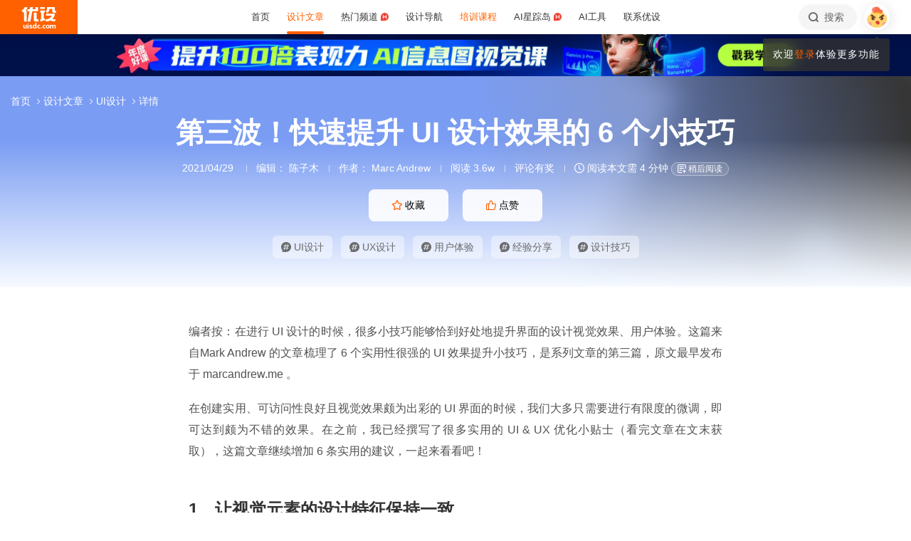

--- FILE ---
content_type: text/html; charset=UTF-8
request_url: https://www.uisdc.com/improve-ui-designs-faster-3
body_size: 30534
content:
<!DOCTYPE html>
<!--[if lt IE 9]>      <html class="no-js oldie" lang="zh-CN"> <![endif]-->
<!--[if IE 9]>      <html class="no-js ie9" lang="zh-CN"> <![endif]-->
<!--[if gt IE 9]><!-->
<html lang="zh-CN" class="no-js"> <!--<![endif]-->

<head>
	<meta charset="UTF-8" />
	<meta http-equiv="Content-Type" content="text/html; charset=UTF-8" />
	<meta http-equiv="X-UA-Compatible" content="IE=edge,chrome=1">
	<meta name="viewport" content="width=device-width, initial-scale=1.0, minimum-scale=1.0, maximum-scale=1.0, user-scalable=no" />
	<meta http-equiv="Expires" content="-1">
	<meta http-equiv="Pragma" content="no-cache">
	<meta http-equiv="Cache-control" content="no-cache">
	<meta http-equiv="Cache" content="no-cache">
	<meta name="renderer" content="webkit">
	<meta name="format-detection" content="telephone=no">
	<meta name="apple-mobile-web-app-capable" content="yes" />
	<meta name="mobile-web-app-capable" content="yes">
	<link rel="shortcut icon" href="https://www.uisdc.com/favicon-32x32.ico" type="image/x-icon" />
	<meta itemprop="image" content="https://image.uisdc.com/wp-content/uploads/2021/04/improve-ui-designs-faster-3.jpg"><meta itemprop="thumbnailUrl" content="https://image.uisdc.com/wp-content/uploads/2021/04/improve-ui-designs-faster-3.jpg">	<meta name='robots' content='max-image-preview:large' />
<title>第三波！快速提升 UI 设计效果的 6 个小技巧 - 优设网 - 学AI设计上优设</title>
<meta content="编者按：在进行 UI 设计的时候，很多小技巧能够恰到好处地提升界面的设计视觉效果、用户体验。这篇来自Mark Andrew 的文章梳理了 6 个实用性很强的 UI 效果提升小技巧，是系列文章的第三篇，原文最早发布于 marcandrew.me 。在创建实用、可访问性良好且视觉效果颇为出彩的 UI 界面的时候，我们..." name="description" />
<meta content="UI设计,UX设计,用户体验,经验分享,设计技巧,优设,优设网,设计文章" name="Keywords" />

<meta property="og:title" content="第三波！快速提升 UI 设计效果的 6 个小技巧">
<meta property="og:url" content="https://www.uisdc.com/improve-ui-designs-faster-3">
<meta property="og:description" content="编者按：在进行 UI 设计的时候，很多小技巧能够恰到好处地提升界面的设计视觉效果、用户体验。这篇来自Mark Andrew 的文章梳理了 6 个实用性很强的 UI 效果提升小技巧，是系列文章的第三篇，原文最早发布于 marcandrew.me 。在创建实用、可访问性良好且视觉效果颇为出彩的 UI 界面的时候，我们...">
<meta property="og:type" content="article">
<meta property="og:site_name" content="优设网UISDC">
<meta property="og:image" content="https://image.uisdc.com/wp-content/uploads/2021/04/improve-ui-designs-faster-3.jpg">
<meta property="og:image:secure_url" content="https://image.uisdc.com/wp-content/uploads/2021/04/improve-ui-designs-faster-3.jpg">
<meta property="og:image:alt" content="第三波！快速提升 UI 设计效果的 6 个小技巧">
<meta property="og:article:published_time" content="2021-04-29 02:29:09">
<meta property="og:article:author" content="优设网发布">
<meta content="优设网 - 学AI设计上优设" name="Author" />
<meta content="优设网 - 学AI设计上优设版权所有" name="Copyright" />
<link rel="apple-touch-icon-precomposed" href="https://image.uisdc.com/wp-content/uploads/icons/uisdc-ico-apple120-2023.jpg" />
<link rel="apple-touch-icon" sizes="76x76" href="https://image.uisdc.com/wp-content/uploads/icons/uisdc-ico-apple76-2023.jpg" />
<link rel="apple-touch-icon" sizes="120x120" href="https://image.uisdc.com/wp-content/uploads/icons/uisdc-ico-apple120-2023.jpg" />
<link rel="apple-touch-icon" sizes="152x152" href="https://image.uisdc.com/wp-content/uploads/icons/uisdc-ico-apple152-2023.jpg" />
<link rel="apple-touch-icon" sizes="180x180" href="https://image.uisdc.com/wp-content/uploads/icons/uisdc-ico-apple180-2023.jpg" />
	<meta name="rights" content="本网站所有数据及文档均受《著作权法》及相关法律法规保护，任何组织及个人不得侵权，违者我司将依法追究侵权责任，情节严重者将报警处理，特此声明。 优设网法律顾问：刘杰律师">
		<link rel="stylesheet" href="https://assets.uisdc.com/assets/fontello/css/fontello.css?v=4.5.142" type="text/css" media="all" />
		<link rel="stylesheet" href="https://assets.uisdc.com/assets/2021/css/prism.css?v=4.5.142" type="text/css" media="all" /><link rel="stylesheet" href="https://assets.uisdc.com/assets/2021/css/jquery.crop.css?v=4.5.142" type="text/css" media="all" /><link rel="stylesheet" href="https://assets.uisdc.com/assets/2021/css/uisdc.css?v=4.5.142" type="text/css" media="all" /><link rel="stylesheet" href="https://assets.uisdc.com/assets/2021/css/styles.css?v=4.5.142" type="text/css" media="all" />	<script type="text/javascript">
		var userAgent = navigator.userAgent; //取得浏览器的userAgent字符串
		var isBot = userAgent.search(/Alexabot|ia_archiver|bot|spider|Slurp/i) > -1;
		var isIE = userAgent.indexOf("compatible") > -1 && userAgent.indexOf("MSIE") > -1; //判断是否IE<11浏览器
		var isOldIE = isIE && userAgent.search(/msie\s?(9|10)\./i) < 0; //低于IE9
		var isIE11 = userAgent.indexOf('Trident') > -1 && userAgent.indexOf("rv:11.0") > -1;
		if (isOldIE && !isBot) {
			location.href = "https://www.uisdc.com/ie8/?re=https%3A%2F%2Fwww.uisdc.com%2Fimprove-ui-designs-faster-3";
		}
		if (isIE) {
			document.write('<link rel="stylesheet" href="https://assets.uisdc.com/assets/2021/css/ie.css?v=4.5.142" type="text/css" media="all" />');
		}
	</script>
					<script src="https://sugar.uisdc.com/tj.js?v=1.0.1" defer> </script>
		<script src="https://www.uisdc.com/wp-content/themes/U/ui/2021/js/sugar.js?v=4.5.142" defer></script>

		<script>
		const page_options = {
			default_avatar: 'https://image.uisdc.com/wp-content/uploads/2018/06/avatar-uisdc-chat.png',
			mingyu: 'https://image.uisdc.com/wp-content/uploads/2025/10/minngyu-ewm-new-2.webp',
		};
				window.page_options = page_options;
	</script>
</head>

<body class="post-template-default single single-post postid-417532 single-format-standard"><div class="header-show picHD">
        <div class="sth "><div class="spark_rm"><div class="picHD show-item kind" style="background-color:#09153e"><a href="https://pro.uisdc.com/p/t_pc/goods_pc_detail/goods_detail/course_36YjFO0cT6vvJ7gSvr6CHmNYY0n" target="_blank"><img src="https://image.uisdc.com/wp-content/uploads/2025/12/20251212-uisdcbanner-dkt-top.webp" class="kind"></a></div></div></div></div><div class="header ">
    <div class="container clearfix">
        <h2 class="logo"><span class="h-navi modal-open" data-modal-id="modal_menu"> 菜单 <i class="ico-navi"></i> </span><a href="https://www.uisdc.com" class="a_glass"> <i class="logo-icon thumb"><svg viewBox="0 0 87 54">
    <title>优设网uisdc.com</title>
    <g>
        <path d="M49.531292,51.2068966 C50.3146078,51.2068966 50.9478261,51.8299706 50.9478261,52.6034483 C50.9478261,53.3719885 50.3146078,54 49.531292,54 C48.7507851,54 48.1173913,53.3719885 48.1173913,52.6034483 C48.1173913,51.8299707 48.7507851,51.2068966 49.531292,51.2068966 Z M37.7391305,40.0344828 L37.7391305,53.7779805 L34.9293927,53.7779805 L34.9293927,52.503007 L34.8924911,52.503007 C34.2603502,53.5096728 33.3269797,54 32.0887698,54 C30.9504349,54 30.0345126,53.5971288 29.3478215,52.7852421 C28.65371,51.9631146 28.3043478,50.8110301 28.3043478,49.348446 C28.3043478,47.8111044 28.6872022,46.579142 29.4503037,45.6566552 C30.2134052,44.7317105 31.2113535,44.2704671 32.446154,44.2704671 C33.4100084,44.2704671 34.3183098,44.7231083 34.9293927,45.3129756 L34.9293927,45.3129756 L34.9293927,40.0344828 L37.7391305,40.0344828 Z M44.6085681,44.6896552 C45.6404257,44.6896552 46.616053,45.0267664 47.1739131,45.4828465 L47.1739131,45.4828465 L46.2035031,47.3969325 C44.686054,46.5412188 43.5166154,47.0212103 43.07025,47.4806223 C42.6188606,47.9325865 42.3761615,48.5534983 42.35993,49.3453176 C42.35993,50.1418408 42.5668813,50.7619686 43.011894,51.2125608 C43.4518827,51.6825565 44.0617222,51.9001108 44.8495281,51.9001108 C45.5418776,51.9001108 45.989982,51.5586878 46.1258239,51.1533703 L46.1258239,51.1533703 L46.9605852,53.2995143 C46.4073626,53.7548104 45.4949223,54 44.4611322,54 C42.9697694,54 41.7808144,53.5644994 40.9056677,52.697418 C40.0612449,51.8720836 39.6423185,50.7539328 39.6260869,49.3453176 C39.6859888,47.9441502 40.1470399,46.8209035 41.0107858,45.9932171 C41.9133714,45.1308396 43.1137271,44.6896552 44.6085681,44.6896552 Z M66.0410313,44.6896552 C67.5192353,44.6896552 68.6679707,45.1008988 69.5103376,45.9382906 C70.3460484,46.7597974 70.7608696,47.8713515 70.7608696,49.2307893 C70.7608696,50.7075012 70.3266679,51.8729858 69.4694232,52.7315574 C68.6288182,53.5671842 67.4865429,53.9778395 66.0410313,54 C64.6006094,53.9778395 63.4565723,53.5671842 62.6157715,52.7315574 C61.7587225,51.8729858 61.326087,50.7075012 61.326087,49.2307893 C61.326087,47.8713515 61.7389505,46.7597974 62.5748571,45.9382906 C63.4156579,45.1008988 64.5661552,44.6896552 66.0410313,44.6896552 Z M77.1097485,44.6899444 L77.1816643,44.6914778 C78.3560347,44.7307814 79.4237154,45.2555638 79.8872155,46.3861422 C80.5699889,45.2555638 81.6209688,44.6914778 82.9419143,44.6914778 C84.879419,44.6914778 85.8565218,45.9052754 85.8565218,48.3469076 L85.8565218,48.3469076 L85.8565218,54 L83.1112814,54 L83.1112814,48.8151411 C83.1112814,47.5024831 82.4206487,46.8427451 81.6803061,46.8427451 C81.234686,46.8427451 80.1571811,47.0962128 80.1571811,48.9194158 L80.1571811,48.9194158 L80.1571811,54 L77.4003483,54 L77.4003483,48.7648085 C77.4003483,47.4782192 76.7556923,46.8427451 76.0039538,46.8427451 C75.5300403,46.8427451 74.4480164,47.0005608 74.4480164,48.9539067 L74.4480164,48.9539067 L74.4480164,54 L71.7043478,54 L71.7043478,44.9138637 L74.4480164,44.9138637 L74.4480164,45.8792068 C75.2752038,44.7157417 76.7242553,44.6774408 77.1816643,44.6914778 L77.1097485,44.6899444 Z M19.8586921,47.5392273 C19.8586921,44.2376945 24.9136899,44.1889062 26.9938107,45.46379 L26.9938107,45.46379 L26.2332144,47.2546291 C24.8202496,46.2256226 23.2799829,46.4068362 22.912222,47.0099133 C22.5129571,47.6735886 23.464935,48.1461765 24.4336291,48.5480989 C25.1792236,48.8528319 25.957608,49.1792486 26.568614,49.6589999 C27.1931217,50.1492058 27.4299375,50.7093028 27.3437837,51.3582642 C27.1644038,52.6987798 25.9704668,53.714234 24.563717,53.9266178 C23.5849501,54.0731762 21.4186756,54.0731762 19.8130435,53.2230601 L19.8130435,53.2230601 L20.8473175,51.2815969 C21.7982237,52.2515541 23.7512569,52.4410926 24.2686082,51.8575695 C24.9567668,51.0788933 23.5635188,50.5762967 22.9589422,50.3617832 C21.3790277,49.7958781 19.8586921,49.0067473 19.8586921,47.5392273 Z M17.926087,45.6206897 L17.926087,54 L15.0956522,54 L15.0956522,45.6206897 L17.926087,45.6206897 Z M7.42456147,44.6896552 L7.42456147,49.9996818 C7.42456147,51.2936592 8.12771248,51.8162115 8.89695349,51.8162115 C9.06479494,51.8162115 10.5096656,51.7266657 10.5096656,49.9817323 L10.5096656,49.9817323 L10.5096656,44.6896552 L13.2086957,44.6896552 L13.2086957,53.8277655 L10.5096656,53.8277655 L10.5096656,52.4375868 C9.83558644,53.5121366 8.89695349,54 7.78311422,54 C6.06477439,54 4.71739131,52.516847 4.71739131,50.6166202 L4.71739131,50.6166202 L4.71739131,44.6896552 L7.42456147,44.6896552 Z M57.8180911,44.6896552 C58.8520929,44.6896552 59.8292729,45.0267664 60.3826087,45.4828465 L60.3826087,45.4828465 L59.4135462,47.3969325 C57.9023575,46.5412188 56.7292004,47.0212103 56.279458,47.4806223 C55.827976,47.9325865 55.5902523,48.5534983 55.5691857,49.3453176 C55.5691857,50.1418408 55.7777255,50.7619686 56.2245688,51.2125608 C56.6644545,51.6825565 57.2746121,51.9001108 58.06084,51.9001108 C58.7548773,51.9001108 59.2030737,51.5586878 59.3358511,51.1533703 L59.3358511,51.1533703 L60.1723295,53.2995143 C59.6172541,53.7548104 58.7081057,54 57.6725578,54 C56.1791501,54 54.9914977,53.5644994 54.1146255,52.697418 C53.2748615,51.8720836 52.8508241,50.7539328 52.8347826,49.3453176 C52.8962429,47.9441502 53.3573884,46.8209035 54.2180256,45.9932171 C55.1242751,45.1308396 56.3262296,44.6896552 57.8180911,44.6896552 Z M66.0410313,46.7968622 C64.7546746,46.8221605 64.1070917,47.6438634 64.1070917,49.2792286 C64.1070917,51.0210819 64.7611349,51.8984801 66.0410313,51.9090701 C67.3258217,51.8984801 67.9782988,51.0210819 67.9782988,49.2792286 C67.9782988,47.6438634 67.3340438,46.8221605 66.0410313,46.7968622 Z M33.1296363,46.4675179 C32.5067208,46.4675179 32.0265986,46.7139103 31.6806458,47.2128397 C31.3288771,47.7117691 31.1543967,48.3985139 31.1543967,49.2624237 C31.1543967,50.0761538 31.3164429,50.7010444 31.6571813,51.1461075 C31.9947108,51.5891223 32.4630004,51.8140092 33.0666629,51.8140092 C33.6290115,51.8140092 34.9907617,51.254045 34.9907617,49.2624237 L34.9907617,49.2624237 L34.9907617,48.5629804 C34.9907617,46.7720778 33.6861689,46.4675179 33.1296363,46.4675179 Z M16.413023,41 C17.197041,41 17.8304348,41.6299367 17.8304348,42.4153849 C17.8304348,43.1975612 17.197041,43.83 16.413023,43.83 C15.6333938,43.83 15,43.1975612 15,42.4153849 C15,41.6299367 15.6333938,41 16.413023,41 Z M15.0956522,2.00373051e-12 C14.8988475,1.25762994 14.0994904,4.90268159 11.141451,8.57455381 L11.141451,8.57455381 L10.2618994,9.6644084 L13.1122833,9.6644084 L13.1122833,36.3103448 L6.64598724,36.3103448 L6.64598724,12.6487345 L5.62753814,13.2125536 C5.16527609,13.46823 4.74539965,13.6863183 4.33985076,13.8762158 L4.33985076,13.8762158 L0,8.02796247 C0.887909306,7.86566869 2.08843751,7.47804302 3.39522828,6.56692694 C6.59703482,3.89877027 7.62404063,1.2306136 7.9404404,2.00373051e-12 L7.9404404,2.00373051e-12 L15.0956522,2.00373051e-12 Z M58.4956522,8.37931034 L58.4956522,13.6491128 L56.1632617,13.6491128 L56.1632617,28.8211504 L58.4956522,28.231947 L58.4956522,33.4524034 L47.1739131,36.3103448 L47.1739131,31.0873326 L49.5024001,30.4991122 L49.5024001,13.6491128 L47.1739131,13.6491128 L47.1739131,8.37931034 L58.4956522,8.37931034 Z M37.934512,13.9655172 L37.934512,31.1374261 L39.203648,31.1374261 C40.039972,31.1374261 41.6845001,30.5769923 42.4565218,29.7733847 L42.4565218,29.7733847 L42.4565218,36.3103448 L34.5268798,36.3103448 C33.6164213,36.3103448 32.7694785,35.9606357 32.1333374,35.3243568 C31.4946398,34.686123 31.1347827,33.8359917 31.1347827,32.9350363 L31.1347827,32.9350363 L31.1347827,13.9655172 L37.934512,13.9655172 Z M83.9488985,16.7586207 C83.9488985,18.560602 82.6020483,24.7809047 77.8927463,29.7310684 C79.3676594,30.3429241 80.9225126,30.7631427 82.4940696,30.9425308 C82.6937208,30.9591262 82.8884007,30.9658434 83.0814897,30.9658434 C84.1336354,30.9658434 85.1541632,30.7672916 85.8565218,30.5479955 L85.8565218,30.5479955 L84.0290373,36.3103448 C79.3843633,36.3103448 75.6484601,35.2849876 72.6570729,33.7021048 C69.6589246,35.290717 65.9184477,36.3103448 61.2654218,36.3103448 L61.2654218,36.3103448 L59.4391304,30.5479955 C60.140097,30.7672916 61.1624145,30.9658434 62.2127706,30.9658434 C62.4056607,30.9658434 62.6005394,30.9591262 62.8001906,30.9425308 C68.4536598,30.2941258 73.9072791,26.6184475 75.8799282,21.5995315 L75.8799282,21.5995315 L61.6364866,21.5995315 L61.6364866,16.7586207 L83.9488985,16.7586207 Z M29.1231543,2.00373051e-12 L28.1741524,5.21537015 L34.9555169,5.21537015 L34.9555169,2.00373051e-12 L41.5130435,2.00373051e-12 L41.5130435,10.4691318 L27.2239713,10.4691318 L22.5326121,36.3103448 L15.2864744,36.3103448 L19.989232,10.4691318 L15.0956522,10.4691318 L15.0956522,5.21537015 L20.9510077,5.21537015 L21.8968653,2.00373051e-12 L29.1231543,2.00373051e-12 Z M83.4568787,0 L83.4568787,9.70837338 C83.4568787,9.70837338 85.3099331,9.73108598 86.8,8.65291706 L86.8,8.65291706 L86.8,14.4186166 L80.6756527,14.4186166 C79.7830831,14.4186166 78.9489474,14.0701626 78.3156544,13.4330452 C77.6854573,12.7976748 77.3371752,11.9582794 77.3371752,11.064529 L77.3371752,11.064529 L77.3371752,4.62890491 L70.1664336,4.62890491 L70.1453432,5.92177581 C70.0838134,7.22435295 69.6691641,11.0425929 64.8518421,14.8965517 L64.8518421,14.8965517 L60.3826087,10.1568016 C63.2692869,9.29391702 63.9915853,6.53210406 63.9915853,4.73955602 L63.9915853,4.73955602 L63.9915853,0 L83.4568787,0 Z M58.4956522,1.25455202e-12 L58.4956522,4.65517241 L47.1739131,4.65517241 L47.1739131,1.25455202e-12 L58.4956522,1.25455202e-12 Z" id="优设网uisdc.com"></path>
    </g>
</svg></i> <span class="site-title">优设网 - 学AI设计上优设</span> </a></h2>
<div class="site-menu"><ul id="primary_menu" class="menu-primary"><li id="menu-item-31935" class="item-0 "><a href="https://www.uisdc.com" class="link-0"><span>首页</span></a></li>
<li id="menu-item-250995" class="item-0 current-menu-item"><a href="https://www.uisdc.com/archives" class="link-0" data-component="dropdown"  data-target="allposts_dropdown" ><span>设计文章</span></a></li>
<li id="menu-item-341988" class="item-0 "><a href="https://www.uisdc.com/group" class="link-0" data-component="dropdown"  data-target="hotcats_dropdown" ><span>热门频道 <i class="hot-icon"></i></span></a></li>
<li id="menu-item-249823" class="item-0 "><a target="_blank" href="https://hao.uisdc.com" class="link-0" data-component="dropdown"  data-target="hao_dropdown" ><span>设计导航</span></a></li>
<li id="menu-item-279636" class="item-0 "><a target="_blank" href="https://pro.uisdc.com/" class="link-0" data-component="dropdown"  data-target="xue_dropdown" ><span><span style="color:#ff6000">培训课程</span></a></li>
<li id="menu-item-279639" class="item-0 "><a target="_blank" href="https://aixzd.com/" class="link-0"><span>AI星踪岛 <i class="hot-icon"></i></span></a></li>
<li id="menu-item-368518" class="item-0 "><a target="_blank" href="https://hao.uisdc.com/ai/" class="link-0"><span>AI工具</span></a></li>
<li id="menu-item-279640" class="item-0 has-children"><a target="_blank" href="https://www.uisdc.com/about" class="link-0"><span>联系优设</span></a>
<ul class="sub-nav nav-1">
	<li id="menu-item-536187" class="item-1 "><a href="https://www.uisdc.com/about" class="link-1"><span><i class="icon-about"></i> 关于我们</span></a></li>
	<li id="menu-item-279642" class="item-1 "><a target="_blank" href="https://www.uisdc.com/contribution" class="link-1"><span><i class="icon-Contribute"></i> 文章投稿</span></a></li>
	<li id="menu-item-509532" class="item-1 "><a href="https://www.uisdc.com/members" class="link-1"><span><i class="icon-svg-8"></i> 铁粉权益</span></a></li>
	<li id="menu-item-516535" class="item-1 "><a href="https://www.uisdc.com/font-empower" class="link-1"><span><i class="icon-nav-icon-10"></i> 字体授权</span></a></li>
	<li id="menu-item-279643" class="item-1 "><a target="_blank" href="https://wpa.qq.com/msgrd?v=3&amp;uin=2650232288&amp;site=qq&amp;menu=yes" class="link-1"><span><i class="icon-comme"></i> 意见反馈</span></a></li>
	<li id="menu-item-536185" class="item-1 "><a href="https://www.uisdc.com/about" class="link-1"><span><i class="icon-Business"></i> 广告商务</span></a></li>
</ul></li>
</ul></div>        <div class="header-right">
            <div class="header-tougao">
                                <span class="ht-item vip club">
                    <a href="https://aiclub.uisdc.com" target="_blank" class="ht-a">
                                                <i class="txt">AI俱乐部</i>
                        <i class="sub-txt">订阅</i>
                    </a>
                </span>
                <span class="ht-item ht-tougao">
                    <a href="https://www.uisdc.com/contribution?type=post" target="_blank" class="ht-a"><i class="ico icon-001"></i> <i class="sub-txt">投稿</i></a>
                    <div class="tougao-dropdown">
                        <ul>
                            <li> <a href="https://www.uisdc.com/contribution"><i class="icon-nav-font-4"></i> 我要投稿</a> </li>
                            <li> <a href="https://www.uisdc.com/history"><i class="icon-process-3"></i> 投稿记录</a> </li>
                            <li> <a href="https://www.uisdc.com/welcome"><i class="icon-i-team-2"></i> 团队入驻</a> </li>
                        </ul>
                    </div>
                </span>
            </div>
            <div class="header-message use-vue">
    <div is="v-message"></div>
</div><div class="header-search"> <a href="https://www.uisdc.com?s=" data-component="dropdown-click" data-target="search_dropdown"> <i class="icon-search"></i> <i class="txt">搜索</i> </a> </div><div class="login-panel">
  <ul>
    <li id="login">
      <a href="#" class="avatar_a modal-open" data-modal-id="modal_login"> <i class="avatar thumb avatar-default"></i> </a>
      <div class="login-down">
        <div class="login-div notlogin">
          <div class="info">
            <div class="info-thumb"> <i class="thumb" style="background-image:url(https://image.uisdc.com/wp-content/uploads/2018/06/avatar-uisdc-chat.png);"></i> </div>
            <h2 class="user-name">您还未登录</h2>
            <h4 class="user-info">登录后即可体验更多功能</h4>
            <a href="#" class="modal-open btn btn-orange info-btn" data-modal-id="modal_login"> 立即登录 </a>

          </div>
          <div class="main">
            <div class="main-menu">
              <div class="item"><div class="item-content"><span class="item_a"><i class="icon-heart-empty"></i>文章收藏</span></div></div><div class="item"><div class="item-content"><span class="item_a"><i class="icon-down"></i>资源下载</span></div></div><div class="item"><div class="item-content"><a class="item_a" href="https://www.uisdc.com/talk" target="_blank"><i class="icon-topic"></i>提问答疑</a></div></div><div class="item"><div class="item-content"><a class="item_a" href="https://www.uisdc.com/contribution?type=post" target="_blank"><i class="icon-Contribute"></i>我要投稿</a></div></div>            </div>
          </div>
        </div>
      </div>
    </li>
  </ul>
</div>        </div>
    </div>
</div><div class="post-header-7e7 b post-header  use-vue"><div class="group-singular-bg b bg_2"><div class="b-wrap"><i class="img"><img src="https://image.uisdc.com/wp-content/uploads/2021/04/improve-ui-designs-faster-3.jpg" alt="第三波！快速提升 UI 设计效果的 6 个小技巧"></i></div></div><div class="container">
    <h1 class="post-title">
        第三波！快速提升 UI 设计效果的 6 个小技巧    </h1>
    <h4 class="post-meta">
        <span class="meta-item meta-time" title="2021-04-29 02:29:09">2021/04/29</span>
        <span class="meta-item meta-editor">编辑： <a href="https://www.uisdc.com/a/chenzimu7/publish/all" target="_blank">陈子木</a></span><span class="meta-item meta-author">作者： <a href="https://uxdesign.cc/ui-ux-micro-tips-volume-four-abee6e554888" target="_blank">Marc Andrew</a></span><span class="meta-item meta-views">阅读 3.6w</span><span class="meta-item meta-comment"> <a href="#post_comment">评论有奖</a> </span><span class="meta-item meta-read"> <i class="ico icon-time"></i> 阅读本文需 4 分钟 </span><div is="meta-read-later" pid="417532"></div>    </h4>
    
<div class="post-btns">
    <div class="btns items">
        <div class="item"><span class="btn btn-orange2 btn-fav btn-has-sub" data-count="273" data-original-count="273" data-component="fav" data-pid="417532" data-login="need">
 <i class="ico icon-collect-1"></i> <i class="txt">收藏</i> <em class="count">273</em>
 <i class="subtitle">
<div class="use-vue">
    <slide-up cls="subtitle-slide" total="2">
    <template #item-1>
        <div class="li-item">
        <i class="li-txt">干货满满</i>
        </div>
    </template>
    <template #item-2>
        <div class="li-item">
        <i class="li-txt">收藏学习</i>
        </div>
    </template>
    </slide-up>
</div>
 </i>
 </span></div><div class="item"><span class="btn btn-orange2 btn-zan" data-count="48" data-original-count="48" data-component="zan" data-pid="417532"> <i class="ico icon-like-1"></i> <i class="txt">点赞</i> <em class="count">48</em></span></div>    </div>
</div>

<div class="post-tags">
        <div class="tags-content">
        <div class="tags-items items">
            <div class="item"><a class="tag item-wrap" href="https://www.uisdc.com/tag/ui%e8%ae%be%e8%ae%a1" target="_blank"><i class="ico icon-ht"></i> UI设计</a></div><div class="item"><a class="tag item-wrap" href="https://www.uisdc.com/tag/ux%e8%ae%be%e8%ae%a1" target="_blank"><i class="ico icon-ht"></i> UX设计</a></div><div class="item"><a class="tag item-wrap" href="https://www.uisdc.com/tag/%e7%94%a8%e6%88%b7%e4%bd%93%e9%aa%8c" target="_blank"><i class="ico icon-ht"></i> 用户体验</a></div><div class="item"><a class="tag item-wrap" href="https://www.uisdc.com/tag/%e7%bb%8f%e9%aa%8c%e5%88%86%e4%ba%ab" target="_blank"><i class="ico icon-ht"></i> 经验分享</a></div><div class="item"><a class="tag item-wrap" href="https://www.uisdc.com/tag/%e8%ae%be%e8%ae%a1%e6%8a%80%e5%b7%a7" target="_blank"><i class="ico icon-ht"></i> 设计技巧</a></div>        </div>
    </div>
</div><div class="post-crumbs"><div class="part-crumbs"><ul><li><span class="title"><a href="https://www.uisdc.com" target="_blank">首页 <i class="ico icon-right"></i> </a></span></li><li><span class="title"><a href="https://www.uisdc.com/archives" target="_blank">设计文章 <i class="ico icon-right"></i> </a></span></li><li><span class="title"><a href="https://www.uisdc.com/category/uiicon" target="_blank">UI设计 <i class="ico icon-right"></i> </a></span></li><li><span class="title">详情</span></li></ul></div></div></div>
</div><div class="post-container"><div class="post-content line-numbers">
<div class="post-content-wrap">
    <div class="container">
        <div class="post-article uisdc-none">
            <div class="article"><p>编者按：在进行 UI 设计的时候，很多小技巧能够恰到好处地提升界面的设计视觉效果、<a href="https://www.uisdc.com/tag/%e7%94%a8%e6%88%b7%e4%bd%93%e9%aa%8c" class="tag_a" target="_blank">用户体验</a>。这篇来自Mark Andrew 的文章梳理了 6 个实用性很强的 UI 效果提升小技巧，是系列文章的第三篇，原文最早发布于 marcandrew.me 。</p>
<p>在创建实用、可访问性良好且视觉效果颇为出彩的 UI 界面的时候，我们大多只需要进行有限度的微调，即可达到颇为不错的效果。在之前，我已经撰写了很多实用的 UI &amp; UX 优化小贴士（看完文章在文末获取），这篇文章继续增加 6 条实用的建议，一起来看看吧！</p>
<h4><span class="auto_menu">1、让视觉元素的设计特征保持一致</span></h4>
<p><span class="img-zoom"><img decoding="async" alt="第三波！快速提升 UI 设计效果的 6 个小技巧" class="aligncenter size-full wp-image-417533" src="https://image.uisdc.com/wp-content/uploads/2021/04/ui2.png" /></span></p>
<p>UI 设计师是习惯的创造者 ，另一方面，用户也希望你的设计能够符合预期。</p>
<p>换句话来说，UI 设计师可能个用一致的设计来归训用户，而用户也可以通过一致的设计来构建起习惯和预期，所以，在布局，图标，配色和按钮上将用户统一到一起，降低混乱度，改善用户体验。</p>
<h4><span class="auto_menu">2、大胆使用留白来布局</span></h4>
<p><span class="img-zoom"><img decoding="async" alt="第三波！快速提升 UI 设计效果的 6 个小技巧" class="aligncenter size-full wp-image-417533" src="https://image.uisdc.com/wp-content/uploads/2021/04/ui3.png" /></span></p>
<p>留白，或者说负空间，可能是绝大多数的 UI 界面优化的最佳工具。</p>
<p>很多 UI 界面只需要适当增加留白，就能够将整体的视觉效果拉高一截，它可以让元素和元素之间的呼吸感更强，整体感知更加优雅精致。</p>
<h4><span class="auto_menu">3、优化开头段落样式</span></h4>
<p><span class="img-zoom"><img decoding="async" alt="第三波！快速提升 UI 设计效果的 6 个小技巧" class="aligncenter size-full wp-image-417533" src="https://image.uisdc.com/wp-content/uploads/2021/04/ui4.png" /></span></p>
<p>如果你所要呈现的是长篇内容，通常开头的段落会对全文内容进行总结性的引导，提出问题，引起用户的注意力，那么你需要让它的功能性更强一点。</p>
<p>要实现这一点，其实也不复杂，就针对这个部分做一些针对性的样式优化就可以了。</p>
<p>最简单的方式，就使用不同的字体，或者增加字重，提高行高，让这一部分的视觉重量超过其他的部分即可。这样可以让用户更快注意到这一部分，并且留下更好的印象，并且增加内容的信息层级。</p>
<h4><span class="auto_menu">4、为快速扫读进行段落优化</span></h4>
<p><span class="img-zoom"><img decoding="async" alt="第三波！快速提升 UI 设计效果的 6 个小技巧" class="aligncenter size-full wp-image-417533" src="https://image.uisdc.com/wp-content/uploads/2021/04/ui5.png" /></span></p>
<p>在处理长篇内容的时候，短句和短的段落会更加契合当下用户的阅读习惯。尽可能使用简短有力的分段，让用户可以更快消化内容。</p>
<h4><span class="auto_menu">5、使用更富凝聚力的配色方案</span></h4>
<p><span class="img-zoom"><img decoding="async" alt="第三波！快速提升 UI 设计效果的 6 个小技巧" class="aligncenter size-full wp-image-417533" src="https://image.uisdc.com/wp-content/uploads/2021/04/ui6.png" /></span></p>
<p>是否心爱纲要创建更加专业的视觉风格？那么你最好使用一套预先定义好的配色方案。</p>
<p>色彩从来都不是多多益善，更加集中的配色能够给用户带来更加清晰明确的感知。</p>
<p>从一开始就创建一套强大而明确的配色方案，并且坚持使用下去，这样可以避免麻烦，并且增加整个设计的一致性。</p>
<h4><span class="auto_menu">6、使用8pt 网格系统，均匀排布图标</span></h4>
<p><span class="img-zoom"><img fetchpriority="high" decoding="async" width="2000" height="1125" alt="第三波！快速提升 UI 设计效果的 6 个小技巧" class="aligncenter size-full wp-image-417533" src="https://image.uisdc.com/wp-content/uploads/2021/04/ui7.png" /></span></p>
<p>你会注意到绝大多数的图标系统，使用的图标尺寸大多数是 8 的倍数，比如 16x16，24x24，32x32，所以当你使用 8 pt 的网格系统，会很好地同这些图标系统兼容起来。</p>
<p>当然也有例外的情况，但是这样的情况真的不算太多。</p>
<p>往期：</p>
<p><div class="tuwen_link"><a href="https://www.uisdc.com/improve-ui-designs-fast-1" target="_blank"><div class="item_wrap"><div class="item_thumb "><i class="thumb a_dim" style="background-image:url(https://image.uisdc.com/wp-content/uploads/2020/07/improve-ui-designs-fast-1.jpg)"></i></div><div class="item_main"><h2>第一波！快速提升 UI 设计效果的 9 个小技巧</h2><p>编者按：在进行 UI 设计的时候，很多小技巧能够恰到好处地提升界面的设计视觉效果、用户体验。</p><span class="btn btn-orange-border">阅读文章 <i>&gt;</i> </span></div></div></a></div></p>
<p><div class="tuwen_link"><a href="https://www.uisdc.com/improve-ui-designs-fast-2" target="_blank"><div class="item_wrap"><div class="item_thumb "><i class="thumb a_dim" style="background-image:url(https://image.uisdc.com/wp-content/uploads/2020/07/improve-ui-designs-fast-2.jpg)"></i></div><div class="item_main"><h2>第二波！快速提升 UI 设计效果的 14 个小技巧</h2><p>编者按：在进行 UI 设计的时候，很多小技巧能够恰到好处地提升界面的设计视觉效果、用户体验。</p><span class="btn btn-orange-border">阅读文章 <i>&gt;</i> </span></div></div></a></div></p>
</div><div class="article-author">
    <a class="author-content" href="https://www.uisdc.com/a/chenzimu7/publish/all" target="_blank">
        <div class="author-wrap">
            <div class="author-thumb"><i class="thumb " style="background-image:url(https://image.uisdc.com/wp-content/uploads/avatar/e86de47ff86bc94664363a9c3a56f787.jpg)"></i></div>
            <div class="author-main">
                <h2 class="author-title">
                    <i class="uname" title="">陈子木</i><i class="short-label"><i class="label label-fav_pro" title="Pro永久尊享版"><img src="https://image.uisdc.com/wp-content/uploads/fav-pro/pro-icon-3.svg" alt="Pro永久尊享版"></i><i class="label label-fan" title="铁粉 Lv.1"><img src="https://image.uisdc.com/wp-content/themes/U/ui/2021/icon/label/fan-short-1.svg" alt="铁粉"></i></i>                </h2>
                <h4 class="author-meta">
                    <span class="meta-item meta-count">文章 1699</span>
                    <span class="meta-item meta-views">人气 5744.4w</span>                </h4>
                <div class="author-info">
                    <p><i class="uj">推荐官</i></p>                </div>
            </div>
            <div class="author-btns">
                <span class="btn btn-orange-border follow" data-component="follow" data-count="3823" data-original-count="3823" data-login="need" data-uid="4374"><i class="txt">+关注作者</i></span>
            </div>
        </div>
    </a>
</div><div class="article-bt"><a target="_blank" href="https://aiclub.uisdc.com/" class="has_border bdEvent" data-label="文章内"><img  src="https://image.uisdc.com/wp-content/uploads/2024/08/20240819-uisdcbanner-aiclub-bottom.jpg" /></a></div>
<div class="post-btns">
    <div class="btns items">
        <div class="item"><span class="btn btn-orange2 btn-fav btn-has-sub" data-count="273" data-original-count="273" data-component="fav" data-pid="417532" data-login="need">
 <i class="ico icon-collect-1"></i> <i class="txt">收藏</i> <em class="count">273</em>
 <i class="subtitle">
<div class="use-vue">
    <slide-up cls="subtitle-slide" total="2">
    <template #item-1>
        <div class="li-item">
        <i class="li-txt">干货满满</i>
        </div>
    </template>
    <template #item-2>
        <div class="li-item">
        <i class="li-txt">收藏学习</i>
        </div>
    </template>
    </slide-up>
</div>
 </i>
 </span></div><div class="item"><span class="btn btn-orange2 btn-zan" data-count="48" data-original-count="48" data-component="zan" data-pid="417532"> <i class="ico icon-like-1"></i> <i class="txt">点赞</i> <em class="count">48</em></span></div>    </div>
</div>

<div class="post-copy">
    <p>
        <a href="https://www.uisdc.com/improve-ui-designs-faster-3" class="component-copy" data-component="copy"> <i class="icon-link"></i> 复制本文链接 <input type="text" name="copy" value="https://www.uisdc.com/improve-ui-designs-faster-3" class="copy-content"> </a>
        文章为作者独立观点不代表优设网立场，<span>未经允许不得转载。</span>
    </p>
</div><div class="post-tags">
    <h2 class="tags-title"><span>继续阅读本文相关话题</span></h2>    <div class="tags-content">
        <div class="tags-items items">
            <div class="item"><a class="tag item-wrap" href="https://www.uisdc.com/tag/ui%e8%ae%be%e8%ae%a1" target="_blank"><i class="ico icon-ht"></i> UI设计</a></div><div class="item"><a class="tag item-wrap" href="https://www.uisdc.com/tag/ux%e8%ae%be%e8%ae%a1" target="_blank"><i class="ico icon-ht"></i> UX设计</a></div><div class="item"><a class="tag item-wrap" href="https://www.uisdc.com/tag/%e7%94%a8%e6%88%b7%e4%bd%93%e9%aa%8c" target="_blank"><i class="ico icon-ht"></i> 用户体验</a></div><div class="item"><a class="tag item-wrap" href="https://www.uisdc.com/tag/%e7%bb%8f%e9%aa%8c%e5%88%86%e4%ba%ab" target="_blank"><i class="ico icon-ht"></i> 经验分享</a></div><div class="item"><a class="tag item-wrap" href="https://www.uisdc.com/tag/%e8%ae%be%e8%ae%a1%e6%8a%80%e5%b7%a7" target="_blank"><i class="ico icon-ht"></i> 设计技巧</a></div>        </div>
    </div>
</div>        </div>
        <div class="post-menus">
            <div class="wrap">
            <div class="part-list-title"><div class="items"><div class="item "><a class="item-wrap" href="https://www.uisdc.com/archives" target="_blank"><span class="item-ico"><i class="ico icon-article-1"></i></span><strong class="item-title">全部</strong></a></div><div class="item "><a class="item-wrap" href="https://www.uisdc.com/tag/aigc" target="_blank"><span class="item-ico"><i class="ico icon-i-ai"></i></span><strong class="item-title">AIGC</strong></a></div><div class="item current"><a class="item-wrap" href="https://www.uisdc.com/category/uiicon" target="_blank"><span class="item-ico"><i class="ico icon-article-3"></i></span><strong class="item-title">UI</strong></a></div><div class="item "><a class="item-wrap" href="https://www.uisdc.com/category/element-of-web-ui" target="_blank"><span class="item-ico"><i class="ico icon-article-4"></i></span><strong class="item-title">网页</strong></a></div><div class="item "><a class="item-wrap" href="https://www.uisdc.com/category/graphic" target="_blank"><span class="item-ico"><i class="ico icon-article-5"></i></span><strong class="item-title">平面</strong></a></div><div class="item "><a class="item-wrap" href="https://www.uisdc.com/category/draw" target="_blank"><span class="item-ico"><i class="ico icon-article-6"></i></span><strong class="item-title">手绘</strong></a></div><div class="item "><a class="item-wrap" href="https://www.uisdc.com/category/e-commerce" target="_blank"><span class="item-ico"><i class="ico icon-article-7"></i></span><strong class="item-title">电商</strong></a></div><div class="item "><a class="item-wrap" href="https://www.uisdc.com/category/interaction" target="_blank"><span class="item-ico"><i class="ico icon-article-8"></i></span><strong class="item-title">交互</strong></a></div><div class="item "><a class="item-wrap" href="https://www.uisdc.com/category/product" target="_blank"><span class="item-ico"><i class="ico icon-article-9"></i></span><strong class="item-title">产品</strong></a></div><div class="item "><a class="item-wrap" href="https://www.uisdc.com/category/hot-download" target="_blank"><span class="item-ico"><i class="ico icon-article-10"></i></span><strong class="item-title">下载</strong></a></div><div class="item "><a class="item-wrap" href="https://www.uisdc.com/category/tools-download" target="_blank"><span class="item-ico"><i class="ico icon-article-11"></i></span><strong class="item-title">神器</strong></a></div><div class="item "><a class="item-wrap" href="https://www.uisdc.com/category/work-blueprint" target="_blank"><span class="item-ico"><i class="ico icon-article-12"></i></span><strong class="item-title">职场</strong></a></div></div></div><div class="show-items"><div class="item"><a class="item-wrap" target="_blank" href="https://pro.uisdc.com/"><i class="item-ico"><i class="ico icon-trend"></i></i><strong class="item-title">学AI</strong></a></div><div class="item"><a class="item-wrap" target="_blank" href="https://ai.uisdc.com/"><i class="item-ico"><i class="ico icon-i-ai"></i></i><strong class="item-title">AI导航</strong></a></div></div>            </div>
        </div>
        
    </div>
    <div class="post-sidebar">
        <div class="post-sidebar-content post-sidebar-primary">
            <div class="wrap">
                
<div class="post-widget post-widget-author">
    <div class="widget-wrap">
        <div class="author-avatar">
            <a href="https://www.uisdc.com/a/chenzimu7/publish/all" target="_blank">
                <i class="thumb " style="background-image:url(https://image.uisdc.com/wp-content/uploads/avatar/e86de47ff86bc94664363a9c3a56f787.jpg)"></i>            </a>
        </div>
        <h2 class="author-name">
            <a href="https://www.uisdc.com/a/chenzimu7/publish/all" target="_blank">
                <i class="uname" title="">陈子木</i><i class="short-label"><i class="label label-fav_pro" title="Pro永久尊享版"><img src="https://image.uisdc.com/wp-content/uploads/fav-pro/pro-icon-3.svg" alt="Pro永久尊享版"></i><i class="label label-fan" title="铁粉 Lv.1"><img src="https://image.uisdc.com/wp-content/themes/U/ui/2021/icon/label/fan-short-1.svg" alt="铁粉"></i></i>            </a>
        </h2>
                    <h5 class="author-data items">
                <span class="item data-item data-views"><strong>5744.4w</strong><i>人气</i></span>
                <span class="item data-item data-count"><strong>1699</strong><i>文章</i></span>
            </h5>
                <div class="author-btns">
            <div class="items">
                <div class="item">
                    <span class="btn btn-orange follow" data-component="follow" data-count="3823" data-original-count="3823" data-login="need" data-uid="4374"><i class="txt">+关注</i></span>
                </div>
                <div class="item">
                    <a href="https://www.uisdc.com/a/chenzimu7/publish/all" class="btn btn-orange-border" target="_blank"><i class="ico icon-home"></i> 查看主页</a>
                </div>
            </div>
        </div>
        <div class="author-posts">
            <ul><li><a href="https://www.uisdc.com/2026-1-design-resources-vol2" target="_blank"><i class="num">1</i> <strong>第二波！2026年1月精选实用设计干货合集</strong></a></li><li><a href="https://www.uisdc.com/2026-1-design-resources-vol1" target="_blank"><i class="num">2</i> <strong>第一波！2026年1月精选实用设计干货合集</strong></a></li></ul>        </div>
    </div>
</div><div class="post-widget post-widget-knowledge post-sidebar-group"><div class="widget-wrap"><h2 class="widget-title">本文3套知识9图</h2>
    <div class="knowledge-content">
        <div class="knowledge-slide knowledge-slide-run">
            <ul class="slide-ul">
            <li class="slide-item current"><div class="slide_item_container"><a class="knowledge-wrap" href="https://www.uisdc.com/group/658582.html" target="_blank"><div class="knowledge-post"><div class="knowledge-post-thumb group-images-pos-top"><i class="thumb a_scale" style="background-image:url(https://image.uisdc.com/wp-content/uploads/2026/01/UX-20260128-1.webp)"></i><i class="num">1/13</i></div><h3 class="knowledge-post-title">什么是可感知交互视觉？常见的五大类型解析</h3></div></a><div class="knowledge-btns"><a href="https://www.uisdc.com/tag/ux%e8%ae%be%e8%ae%a1" class="btn btn-orange-border btn-group" target="_blank"><i class="ico icon-ht"></i> UX设计</a></div></div></li><li class="slide-item "><div class="slide_item_container"><a class="knowledge-wrap" href="https://www.uisdc.com/group/658449.html" target="_blank"><div class="knowledge-post"><div class="knowledge-post-thumb group-images-pos-top"><i class="thumb a_scale" style="background-image:url(https://image.uisdc.com/wp-content/uploads/2026/01/gradient-20260127-1.webp)"></i><i class="num">1/9</i></div><h3 class="knowledge-post-title">1分钟学会！超有质感的噪点渐变怎么做？</h3></div></a><div class="knowledge-btns"><a href="https://www.uisdc.com/tag/ui%e8%ae%be%e8%ae%a1" class="btn btn-orange-border btn-group" target="_blank"><i class="ico icon-ht"></i> UI设计</a></div></div></li><li class="slide-item "><div class="slide_item_container"><a class="knowledge-wrap" href="https://www.uisdc.com/group/658038.html" target="_blank"><div class="knowledge-post"><div class="knowledge-post-thumb group-images-pos-top"><i class="thumb a_scale" style="background-image:url(https://image.uisdc.com/wp-content/uploads/2026/01/icon-20260124-1.webp)"></i><i class="num">1/12</i></div><h3 class="knowledge-post-title">AI直出10款毛玻璃科技风图标！附详细提示词</h3></div></a><div class="knowledge-btns"><a href="https://www.uisdc.com/tag/aigc" class="btn btn-orange-border btn-group" target="_blank"><i class="ico icon-ht"></i> AIGC</a></div></div></li>            </ul>
            <ul class="slide-count">
            <li class="count current"><i class="dot"></i></li><li class="count "><i class="dot"></i></li><li class="count "><i class="dot"></i></li>            </ul>
        </div>
    </div>
</div></div><div class="post-widget post-widget-menu picHD">
    <div class="widget-wrap">
        <h2 class="widget-title">文章目录</h2>
        <div id="post_menu" class="post-menu divNeedScroll" ></div>
    </div>
</div>            </div>
        </div>
        <div class="sidebar-fixed-start"></div>
        <div class="post-sidebar-content post-sidebar-show" data-component="autofixed" data-start=".sidebar-fixed-start" data-end=".post-article" data-need-width="no">
    <div class="wrap">
        <section class="post-widget post-widget-business post-widget-rm picHD">
    <div class="widget-content">
        <div class="spark_rm">
            <div class="item picHD"><a href="https://pro.uisdc.com/" target="_blank" class="item-wrap"><div class="item-thumb"><img src="https://image.uisdc.com/wp-content/uploads/2026/01/20260116-uisdcbanner-pro-xue.webp" class="a_scale"></div></a></div>        </div>
    </div>
</section><div class="post-widget post-widget-menu picHD">
    <div class="widget-wrap">
        <h2 class="widget-title">文章目录</h2>
        <div id="post_menu" class="post-menu divNeedScroll" ></div>
    </div>
</div>    </div>
</div>    </div>
</div>
</div>
<div class="post-next-prev post-next-prev-new">
    <div class="container">
        <div class="w">
            <div class="wrap">
                <div class="np-item np-prev"><a href="https://www.uisdc.com/3-question-icon" title="3个常见的图标设计小问题，来看腾讯设计师如何解决！"><div class="bg" style="background-image:url(https://image.uisdc.com/wp-content/uploads/2021/04/uisdc-banner-20210428-3.jpg);"></div><div class="np-wrap"><h4 class="np-label"><i class="ico icon-learn"></i> 你即将学会 <em>UI设计</em> 的知识</h4><h2 class="np-title">3个常见的图标设计小问题，来看腾讯设计师如何解决！</h2><h3 class="np-meta">2.2w 人阅读</h3><h4 class="np-btns"><span class="btn btn-orange">上一篇</span></h4></div></a></div><div class="np-item np-next"><a href="https://www.uisdc.com/ui-interns-guide-to-growth" title="写给 UI 设计实习生的成长指南（上篇）"><div class="bg" style="background-image:url(https://image.uisdc.com/wp-content/uploads/2021/04/uisdc-banner-20210420-3.jpg);"></div><div class="np-wrap"><h4 class="np-label"><i class="ico icon-learn"></i> 你即将学会 <em>UI</em> 的知识</h4><h2 class="np-title">写给 UI 设计实习生的成长指南（上篇）</h2><h3 class="np-meta">2.4w 人阅读</h3><h4 class="np-btns"><span class="btn btn-orange">下一篇</span></h4></div></a></div>            </div>
        </div>
    </div>
</div><div class="post-comment" id="post_comment">
    <div class="post-comment-wrap">
        <div class="container">
            <div class="comment-content" id="comment_content">
    <div id="comment_header" class="comment-header">
    <div class="comment-header-wrap">
        <div class="comment-show">
            <h2 class="comment-header-title">发评论！每天赢奖品</h2>
            <h3 class="comment-header-desc user-not-logged">点击 <i data-modal-id="modal_login" class="modal-open btn btn-default">登录</i> 后，在评论区留言，系统会随机派送奖品</h3>
            <h3 class="comment-header-desc user-logged">2012年成立至今，是国内备受欢迎的设计师平台，提供奖品赞助 <a href="https://www.uisdc.com/about" target="_blank" class="btn btn-default">联系我们</a></h3>
            <a href="https://www.uisdc.com/comment-prize" target="_blank" class="comment-thumb"><img src="https://image.uisdc.com/wp-content/uploads/2025/04/202504-book-1.jpg" class="shadow"><img src="https://image.uisdc.com/wp-content/uploads/2025/04/202504-book-1.jpg"></a>
            <div class="comment-label"><span class="btn btn-red btn-bubble">本期奖品</span></div>
        </div>
    </div>
    <div class="comment-present">
        <a href="https://www.uisdc.com/comment-prize" class="present-wrap" target="_blank">
            <h2 class="title"><i class="highlight"><i class="txt">DeepSeek实用操作手册</i></i></h2>
            <h4 class="desc">已累计诞生 <i>778</i> 位幸运星</h4>
            <div class="btns">
                <div class="btn btn-orange"><i class="ico icon-smile"></i> 查看获奖名单</div>
            </div>
        </a>
    </div>
</div>
    <h2 class="comment-title">
        发表评论
        <span class="info">为下方 <em class="count">5</em> 条评论点赞，<i class="highlight"><i class="txt">解锁好运彩蛋</i></i></span>    </h2>
    <div class="comment-main" id="comment_block">
        <div class="comment-write-wrap" id="comment_write_wrap">
    <comment-write v-bind:setting="write_setting" v-on:comment_post="comment_post"></comment-write>
</div><div class="comment-list" id="comment_list">
    <comment-item v-for="comment in prepend_comments" v-bind:comment="comment"></comment-item>
    <template v-for="comment in comments">
        <comment-item v-bind:reply_id="reply_id" v-bind:comment="comment" v-on:reply_click="comment_reply_click" v-on:comment_post="comment_post"></comment-item>
        <template v-for="sub_comment in comment.children">
            <comment-item v-bind:reply_id="reply_id" v-bind:comment="sub_comment" v-on:reply_click="comment_reply_click" v-on:comment_post="comment_post"></comment-item>
        </template>
    </template>
        </template>
    <div is="loading" v-if="loading==true"></div>
</div><div class="comment-list-btns picHD" v-if="showMoreBtn === true">
    <span class="btn btn-orange" v-on:click="load_more">{{ moreBtnTxt }}</span>
</div><template v-if="comments.length<3 && loading==false">
<div class="comments-less-recommend">
    <h2 class="c-title"><i class="btn btn-orange-light">↓  下方为您推荐了一些精彩有趣的文章热评  ↓</i></h2>
    <div class="c-content comment-list">
        <div class="c-content-wrap">
            <comment-item v-for="comment in recommend_comments" v-bind:key="comment.comment_ID" v-bind:reply_id="reply_id" v-bind:comment="comment" v-on:reply_click="comment_reply_click" v-on:comment_post="comment_post" v-bind:show_post="show_recommend_post"></comment-item>
        </div>
    </div>
</div>
</template><div class="comment-footer">
    <div class="comment-footer-main">
        <div class="item item-r">
        以上留言仅代表用户个人观点，不代表优设立场
        </div>
        <div class="item">
        <span class="hide_sm">评论就这些咯，让大家也知道你的独特见解</span>
        <a href="#comment_block" class="btn btn-orange-border">立即评论</a>
        </div>
    </div>
    <i class="ji2-icon" data-bubble="yes"></i>
</div>    </div>
</div>        </div>
        <div class="comment-sidebar">
            <div class="sidebar-wrap">
                            </div>
        </div>
    </div>
</div><div class="post-related-new"><div class="b-wrap"><div class="container">
    <div class="post-related-new-content">
        <div class="part-title">
            <strong>阅读相关文章</strong>
        </div>
        <div class="post-related-new-wrap">
            <div class="part-content">
                <div class="part-content-wrap">
                    <div class="items use-vue"><div class="item-f-article">
    <div class="item-wrap">
        <div class="item-cont">
            <div class="item-top">
                <a class="top-author" href="https://www.uisdc.com/u/375343/publish/all" target="_blank">
                    <div class="top-item author-avatar"><i class="thumb avatar" style="background-image:url(https://image.uisdc.com/wp-content/uploads/avatar/ac723bc31aee427780c55e840e7aeeda.jpg)"></i></div>
                    <h3 class="top-item author-name">Ant Design 元尧</h3>
                </a>
                <div class="top-item top-time">2022/04/18</div><div class="top-item top-views">阅读 2.9w</div>            </div>
            <div class="item-main">
                <div class="item-thumb">
                    <a href="https://www.uisdc.com/deal-with-requirement" target="_blank"><i class="thumb " style="background-image:url(https://image.uisdc.com/wp-content/uploads/2022/04/uisdc-banner-20220418-8.jpg)"></i></a>
                        <h4 class="item-top-extra">
                            <span class="extra-item extra-term">
                                <a href="https://www.uisdc.com/category/interaction" target="_blank">交互设计</a>
                            </span>
                        </h4>                </div>
                <h2 class="item-title"><a title="在大厂多年，我总结了这 3 种设计需求处理方法！" href="https://www.uisdc.com/deal-with-requirement" target="_blank">在大厂多年，我总结了这 3 种设计需求处理方法！</a></h2>
                <div class="item-entry">
                    <a href="https://www.uisdc.com/deal-with-requirement" target="_blank">本文介绍了面对设计需求时的3种设计需求处理方法，希望对你有启发。</a>                </div>
                <div class="item-meta">
                    <div is="meta-read-later" pid="456078"></div><div class="meta-item meta-tag"><a href="https://www.uisdc.com/tag/%e7%bb%8f%e9%aa%8c%e5%88%86%e4%ba%ab" class="btn btn-gray" target="_blank">经验分享</a><a href="https://www.uisdc.com/tag/%e8%ae%be%e8%ae%a1%e9%9c%80%e6%b1%82" class="btn btn-gray" target="_blank">设计需求</a></div><div class="meta-item meta-readtime"><i class="ico icon-time"></i> 5分钟阅读</div>                </div>
            </div>
        </div>
    </div>
</div><div class="item-f-article">
    <div class="item-wrap">
        <div class="item-cont">
            <div class="item-top">
                <a class="top-author" href="https://www.uisdc.com/u/73693/publish/all" target="_blank">
                    <div class="top-item author-avatar"><i class="thumb avatar" style="background-image:url(https://image.uisdc.com/wp-content/uploads/avatar/ce040329920ee23d4672e644e766fd9b.jpg)"></i></div>
                    <h3 class="top-item author-name">酸梅干超人</h3>
                </a>
                <div class="top-item top-time">2023/11/13</div><div class="top-item top-views">阅读 2.9w</div>            </div>
            <div class="item-main">
                <div class="item-thumb">
                    <a href="https://www.uisdc.com/app-grid-system" target="_blank"><i class="thumb " style="background-image:url(https://image.uisdc.com/wp-content/uploads/2023/11/ysbanner-202301111-3.jpg)"></i></a>
                        <h4 class="item-top-extra">
                            <span class="extra-item extra-term">
                                <a href="https://www.uisdc.com/category/uiicon" target="_blank">UI设计</a>
                            </span>
                        </h4>                </div>
                <h2 class="item-title"><a title="总监分析！为什么移动端设计中不使用栅格系统？" href="https://www.uisdc.com/app-grid-system" target="_blank">总监分析！为什么移动端设计中不使用栅格系统？</a></h2>
                <div class="item-entry">
                    <a href="https://www.uisdc.com/app-grid-system" target="_blank">移动端要不要用栅格，怎么用，成为很多人困扰的问题，我们就用今天这篇分享来解释。</a>                </div>
                <div class="item-meta">
                    <div is="meta-read-later" pid="539289"></div><div class="meta-item meta-tag"><a href="https://www.uisdc.com/tag/ui%e8%ae%be%e8%ae%a1" class="btn btn-gray" target="_blank">UI设计</a><a href="https://www.uisdc.com/tag/%e5%93%8d%e5%ba%94%e5%bc%8f%e8%ae%be%e8%ae%a1" class="btn btn-gray" target="_blank">响应式设计</a></div><div class="meta-item meta-readtime"><i class="ico icon-time"></i> 6分钟阅读</div>                </div>
            </div>
        </div>
    </div>
</div><div class="item-f-article">
    <div class="item-wrap">
        <div class="item-cont">
            <div class="item-top">
                <a class="top-author" href="https://www.uisdc.com/a/chenzimu7/publish/all" target="_blank">
                    <div class="top-item author-avatar"><i class="thumb avatar" style="background-image:url(https://image.uisdc.com/wp-content/uploads/avatar/e86de47ff86bc94664363a9c3a56f787.jpg)"></i></div>
                    <h3 class="top-item author-name">陈子木</h3>
                </a>
                <div class="top-item top-time">2020/04/09</div><div class="top-item top-views">阅读 4.4w</div>            </div>
            <div class="item-main">
                <div class="item-thumb">
                    <a href="https://www.uisdc.com/toolbox-21-prototypr-io" target="_blank"><i class="thumb " style="background-image:url(https://image.uisdc.com/wp-content/uploads/2020/04/toolbox-21-prototypr-io.png)"></i></a>
                        <h4 class="item-top-extra">
                            <span class="extra-item extra-term">
                                <a href="https://www.uisdc.com/category/tools-download" target="_blank">神器推荐</a>
                            </span>
                        </h4>                </div>
                <h2 class="item-title"><a title="第一波！2020年4月超实用设计工具大合集" href="https://www.uisdc.com/toolbox-21-prototypr-io" target="_blank">第一波！2020年4月超实用设计工具大合集</a></h2>
                <div class="item-entry">
                    <a href="https://www.uisdc.com/toolbox-21-prototypr-io" target="_blank">Prototypr.io 这周带来了 23 款全新的设计工具！在疫情肆掠的这个阶段，希望这些优质的工具能够帮助大家更好、更冷静地工作和生活。这次的工具合集当中，新增了两款颇为...</a>                </div>
                <div class="item-meta">
                    <div is="meta-read-later" pid="367264"></div><div class="meta-item meta-tag"><a href="https://www.uisdc.com/tag/%e5%b9%b2%e8%b4%a7%e5%90%88%e9%9b%86" class="btn btn-gray" target="_blank">干货合集</a><a href="https://www.uisdc.com/tag/%e7%a5%9e%e5%99%a8%e6%8e%a8%e8%8d%90" class="btn btn-gray" target="_blank">神器推荐</a></div><div class="meta-item meta-readtime"><i class="ico icon-time"></i> 9分钟阅读</div>                </div>
            </div>
        </div>
    </div>
</div><div class="item-f-article">
    <div class="item-wrap">
        <div class="item-cont">
            <div class="item-top">
                <a class="top-author" href="https://www.uisdc.com/u/34106/publish/all" target="_blank">
                    <div class="top-item author-avatar"><i class="thumb avatar" style="background-image:url(https://image.uisdc.com/wp-content/uploads/avatar/6dc89de55cd3821c6ef7a648c4834ea8.jpg)"></i></div>
                    <h3 class="top-item author-name">白桦林溪</h3>
                </a>
                <div class="top-item top-time">2021/10/22</div><div class="top-item top-views">阅读 6.9w</div>            </div>
            <div class="item-main">
                <div class="item-thumb">
                    <a href="https://www.uisdc.com/icon-design-rule" target="_blank"><i class="thumb " style="background-image:url(https://image.uisdc.com/wp-content/uploads/2021/10/uisdcbanner_20211022152419.png)"></i></a>
                        <h4 class="item-top-extra">
                            <span class="extra-item extra-term">
                                <a href="https://www.uisdc.com/category/uiicon" target="_blank">UI设计</a>
                            </span>
                        </h4>                </div>
                <h2 class="item-title"><a title="从6个方面帮你快速掌握图标设计规范" href="https://www.uisdc.com/icon-design-rule" target="_blank">从6个方面帮你快速掌握图标设计规范</a></h2>
                <div class="item-entry">
                    <a href="https://www.uisdc.com/icon-design-rule" target="_blank">本文从图标类型、系统图标的尺寸和网格、图标的绘制、导出和命名等6个方面，帮你快速掌握图标设计规范。</a>                </div>
                <div class="item-meta">
                    <div is="meta-read-later" pid="436393"></div><div class="meta-item meta-tag"><a href="https://www.uisdc.com/tag/icon" class="btn btn-gray" target="_blank">ICON</a><a href="https://www.uisdc.com/tag/ui%e8%ae%be%e8%ae%a1" class="btn btn-gray" target="_blank">UI设计</a></div><div class="meta-item meta-readtime"><i class="ico icon-time"></i> 1分钟阅读</div>                </div>
            </div>
        </div>
    </div>
</div><div class="item-f-article">
    <div class="item-wrap">
        <div class="item-cont">
            <div class="item-top">
                <a class="top-author" href="https://www.uisdc.com/team/697541/publish/all" target="_blank">
                    <div class="top-item author-avatar"><i class="thumb avatar" style="background-image:url(https://image.uisdc.com/wp-content/uploads/2023/03/uisdc-LXDC-0321.jpg)"></i></div>
                    <h3 class="top-item author-name">LXDC</h3>
                </a>
                <div class="top-item top-time">2023/05/04</div><div class="top-item top-views">阅读 2.8w</div>            </div>
            <div class="item-main">
                <div class="item-thumb">
                    <a href="https://www.uisdc.com/tob-design-qa" target="_blank"><i class="thumb " style="background-image:url(https://image.uisdc.com/wp-content/uploads/2023/04/ysbanner-202300426-2.jpg)"></i></a>
                        <h4 class="item-top-extra">
                            <span class="extra-item extra-term">
                                <a href="https://www.uisdc.com/category/product/product-design" target="_blank">产品设计</a>
                            </span>
                        </h4>                </div>
                <h2 class="item-title"><a title="B端产品如何保证设计还原度？来看高手的6000字超全总结！" href="https://www.uisdc.com/tob-design-qa" target="_blank">B端产品如何保证设计还原度？来看高手的6000字超全总结！</a></h2>
                <div class="item-entry">
                    <a href="https://www.uisdc.com/tob-design-qa" target="_blank">本文从为什么需要设计质量保证、设计验收的实施步骤和方案、走查等三个方面，帮你更好让产品落地。</a>                </div>
                <div class="item-meta">
                    <div is="meta-read-later" pid="510302"></div><div class="meta-item meta-tag"><a href="https://www.uisdc.com/tag/b%e7%ab%af%e8%ae%be%e8%ae%a1" class="btn btn-gray" target="_blank">B端设计</a><a href="https://www.uisdc.com/tag/%e8%ae%be%e8%ae%a1%e8%90%bd%e5%9c%b0" class="btn btn-gray" target="_blank">设计落地</a></div><div class="meta-item meta-readtime"><i class="ico icon-time"></i> 18分钟阅读</div>                </div>
            </div>
        </div>
    </div>
</div></div><div class="post-uisdc-recommend"><div class="b-wrap"><h2 class="b-title"><i class="title-thumb"><i class="thumb " style="background-image:url(https://image.uisdc.com/wp-content/uploads/2018/06/avatar-uisdc-chat.png)"></i></i> <i class="title-item">优设推荐官</i><i class="title-item">精选热门话题</i></h2><div class="b-content"><div class="items"><div class="item"><a class="item-wrap" href="https://www.uisdc.com/tag/%e5%b9%b3%e9%9d%a2%e8%ae%be%e8%ae%a1" target="_blank"><div class="item-thumb"><i class="ico icon-channel-4"></i></div><div class="item-main"><h3 class="item-title">平面设计</h3><h4 class="item-desc"><span class="desc-count">文章 906</span></h4></div></a></div><div class="item"><a class="item-wrap" href="https://www.uisdc.com/tag/%e8%ae%be%e8%ae%a1%e5%b9%b2%e8%b4%a7" target="_blank"><div class="item-thumb"><i class="ico icon-channel-4"></i></div><div class="item-main"><h3 class="item-title">设计干货</h3><h4 class="item-desc"><span class="desc-count">文章 290</span></h4></div></a></div><div class="item"><a class="item-wrap" href="https://www.uisdc.com/tag/%e8%ae%be%e8%ae%a1%e7%bb%86%e8%8a%82" target="_blank"><div class="item-thumb"><i class="ico icon-channel-4"></i></div><div class="item-main"><h3 class="item-title">设计细节</h3><h4 class="item-desc"><span class="desc-count">文章 289</span></h4></div></a></div><div class="item"><a class="item-wrap" href="https://www.uisdc.com/tag/ai%e7%bb%98%e7%94%bb" target="_blank"><div class="item-thumb"><i class="ico icon-channel-4"></i></div><div class="item-main"><h3 class="item-title">AI绘画</h3><h4 class="item-desc"><span class="desc-count">文章 2393</span></h4></div></a></div></div></div></div></div>                    <div class="post-recent-hot" id="post_recent_hot">
                        <div class="recent-hots" :class="posts.length>0 ? 'has-posts' : 'no-posts'">
                            <template v-for="post in posts">
                                <item-f-article :post="post" />
                            </template>
                        </div>
                        <div class="recent-hot-btns">
                            <i class="btn btn-orange" @click="getPosts">
                                <i class="title">{{comTitle}}</i>
                                <i class="subtitle">{{comSubtitle}}</i>
                            </i>
                        </div>
                        <div class="recent-hot-loading" v-if="loading===true">
                            <div class="loading" is="loading"></div>
                                                    </div>
                    </div>
                </div>
            </div>
            <div class="post-related-new-sidebar" data-component="autofixed" data-start=".post-related-new-wrap" data-end=".post-related-new-wrap" data-need-width=".post-related-new-sidebar">
                <div class="show-items">
                    <div class="item"><a class="item-wrap" target="_blank" href="https://pro.uisdc.com/"><i class="item-ico"><i class="ico icon-trend"></i></i><strong class="item-title">学AI</strong></a></div><div class="item"><a class="item-wrap" target="_blank" href="https://ai.uisdc.com/"><i class="item-ico"><i class="ico icon-i-ai"></i></i><strong class="item-title">AI导航</strong></a></div>                </div>
            </div>
        </div>
    </div>
</div>
</div></div><div class="post-toolkit-wrap">
<div class="post-toolkit" data-component="autofixed" data-start=".post-article" data-end=".post-related-new" data-need-width="no" data-align="bottom">
    <div class="items">
        <div class="item">
            <a href="#post_comment" class="item-wrap">
                <i class="ico icon-comment"></i><h5>评论</h5>            </a>
        </div>
        <div class="item">
            <span class="item-wrap item-fav" data-count="273" data-original-count="273" data-component="fav" data-pid="417532" data-login="need">
                <i class="ico icon-collect-1"></i><h5 class="txt">收藏</h5>            </span>
        </div>
                <div class="item">
            <span class="item-wrap item-share">
                <i class="ico icon-share-1"></i><h5>分享</h5>            </span>
            <div class="item-hover-show item-share-show">
                <div class="share-div">
  <h3 class="share-h3"> </h3>  <ul class="share-ul">
    <li class="title-li"> </li>    <li class="wechat-li"><a href="#" class="share wechat_qr modal-open" data-modal-id="qr" data-url="https://www.uisdc.com/improve-ui-designs-faster-3" target="_blank" title="分享到微信"><i class="icon-wechat-1"></i></a></li>
    <li class="sina-li"><a href="http://service.weibo.com/share/share.php?appkey=1934882415&url=https%3A%2F%2Fwww.uisdc.com%2Fimprove-ui-designs-faster-3&title=%E7%AC%AC%E4%B8%89%E6%B3%A2%EF%BC%81%E5%BF%AB%E9%80%9F%E6%8F%90%E5%8D%87+UI+%E8%AE%BE%E8%AE%A1%E6%95%88%E6%9E%9C%E7%9A%84+6+%E4%B8%AA%E5%B0%8F%E6%8A%80%E5%B7%A7+%E5%89%8D%E5%BE%80%40%E4%BC%98%E8%AE%BEAIGC+%E7%9C%8B%E5%85%A8%E6%96%87+%E2%86%92&content=utf-8&pic=" class="share" target="_blank" title="分享到微博"><i class="icon-sina-1"></i></a></li>
    <li class="qq-li"><a href="http://connect.qq.com/widget/shareqq/index.html?url=https%3A%2F%2Fwww.uisdc.com%2Fimprove-ui-designs-faster-3&title=%E7%AC%AC%E4%B8%89%E6%B3%A2%EF%BC%81%E5%BF%AB%E9%80%9F%E6%8F%90%E5%8D%87+UI+%E8%AE%BE%E8%AE%A1%E6%95%88%E6%9E%9C%E7%9A%84+6+%E4%B8%AA%E5%B0%8F%E6%8A%80%E5%B7%A7+%E5%89%8D%E5%BE%80%40%E4%BC%98%E8%AE%BEAIGC+%E7%9C%8B%E5%85%A8%E6%96%87+%E2%86%92&summary=&site=baidu&pics=" class="share" target="_blank" title="分享到QQ"><i class="icon-QQ"></i></a></li>
        <li class="huaban-li"><a href="http://huaban.com/bookmarklet/?url=https%3A%2F%2Fwww.uisdc.com%2Fimprove-ui-designs-faster-3&title=%E7%AC%AC%E4%B8%89%E6%B3%A2%EF%BC%81%E5%BF%AB%E9%80%9F%E6%8F%90%E5%8D%87+UI+%E8%AE%BE%E8%AE%A1%E6%95%88%E6%9E%9C%E7%9A%84+6+%E4%B8%AA%E5%B0%8F%E6%8A%80%E5%B7%A7+%E5%89%8D%E5%BE%80%40%E4%BC%98%E8%AE%BEAIGC+%E7%9C%8B%E5%85%A8%E6%96%87+%E2%86%92&media=" class="share" target="_blank" title="分享到花瓣"><i class="icon-huaban"></i></a></li>
    <li class="close-li"><span class="close"><i class="icon-close"></i><em class="txt picHD">取消</em></span></li>
  </ul>
</div>
            </div>
        </div>
            </div>
    <div class="items">
        <div class="item">
            <span class="item-wrap to-top" data-component="go_top">
                <i class="ico icon-top2"></i>            </span>
        </div>
    </div>
</div>
</div></div><div class="archivepart-list-home-recommend"><div class="container"><div class="part-jingangqu"><div class="p-wrap"><div class="recommends flex md:f-5"><div class="f-item r-item 0 current"><a class="f-box" href="https://www.uisdc.com/news" target="_blank"><h2 class="item-title"><i class="ico icon-trend"></i><strong class="title">AI趋势</strong></h2></a></div><div class="f-item r-item 1 "><a class="f-box" href="https://www.uisdc.com/group" target="_blank"><h2 class="item-title"><i class="ico icon-channel-2"></i><strong class="title">入站必看</strong></h2></a></div><div class="f-item r-item 2 "><a class="f-box" href="https://www.uisdc.com/zt" target="_blank"><h2 class="item-title"><i class="ico icon-experience-1"></i><strong class="title">设计入门</strong></h2></a></div><div class="f-item r-item 3 "><a class="f-box" href="https://pro.uisdc.com/" target="_blank"><h2 class="item-title"><i class="ico icon-promote"></i><strong class="title">进阶提升</strong></h2></a></div><div class="f-item r-item 4 "><a class="f-box" href="https://www.uisdc.com/category/tools-download" target="_blank"><h2 class="item-title"><i class="ico icon-article-10"></i><strong class="title">热门资源</strong></h2></a></div></div><div class="p-content"><div class="hr-submenu submenu-0 show"><div class="s-wrap"><div class="s-items flex lg:f-7"><div class="f-item s-item"><a class="f-box s-box" href="https://hao.uisdc.com/ai/" target="_blank"><div class="s-item-content"><div class="item-ico"><i class="ico icon-i-hot"></i></div><h3 class="item-title">最新AI工具</h3><h4 class="item-desc">300+实用AI工具全收录</h4></div></a></div><div class="f-item s-item"><a class="f-box s-box" href="https://www.uisdc.com/?s=Midjourney" target="_blank"><div class="s-item-content"><div class="item-ico"><i class="ico icon-i-search"></i></div><h3 class="item-title">Midjourney</h3><h4 class="item-desc">会上瘾的AI绘画工具</h4></div></a></div><div class="f-item s-item"><a class="f-box s-box" href="https://www.uisdc.com/tag/ai绘画" target="_blank"><div class="s-item-content"><div class="item-ico"><i class="ico icon-i-ai"></i></div><h3 class="item-title">AI智能绘画</h3><h4 class="item-desc">让AI助你一臂之力</h4></div></a></div><div class="f-item s-item"><a class="f-box s-box" href="https://www.uisdc.com/tag/blender" target="_blank"><div class="s-item-content"><div class="item-ico"><i class="ico icon-i-vip"></i></div><h3 class="item-title">Blender</h3><h4 class="item-desc">称心如意的3D设计法宝</h4></div></a></div><div class="f-item s-item"><a class="f-box s-box" href="https://www.uisdc.com/?s=Figma" target="_blank"><div class="s-item-content"><div class="item-ico"><i class="ico icon-i-interactive"></i></div><h3 class="item-title">Figma</h3><h4 class="item-desc">令设计师爱不释手</h4></div></a></div><div class="f-item s-item"><a class="f-box s-box" href="https://www.uisdc.com/zt/hmi-design" target="_blank"><div class="s-item-content"><div class="item-ico"><i class="ico icon-i-vip"></i></div><h3 class="item-title">HMI设计指南</h3><h4 class="item-desc">车载设计教科书</h4></div></a></div><div class="f-item s-item"><a class="f-box s-box" href="https://www.uisdc.com/tag/直播间设计" target="_blank"><div class="s-item-content"><div class="item-ico"><i class="ico icon-i-live"></i></div><h3 class="item-title">直播间设计</h3><h4 class="item-desc">生意都在直播间啦</h4></div></a></div><div class="f-item s-item"><a class="f-box s-box" href="https://www.uisdc.com/tag/stable-diffusion" target="_blank"><div class="s-item-content"><div class="item-ico"><i class="ico icon-i-application"></i></div><h3 class="item-title">Stable Diffusion</h3><h4 class="item-desc">最强开源AI绘画工具</h4></div></a></div><div class="f-item s-item"><a class="f-box s-box" href="https://hot.uisdc.com/" target="_blank"><div class="s-item-content"><div class="item-ico"><i class="ico icon-i-new"></i></div><h3 class="item-title">优设热榜</h3><h4 class="item-desc">每日必读的行业消息</h4></div></a></div><div class="f-item s-item"><a class="f-box s-box" href="https://www.uisdc.com/glyphs" target="_blank"><div class="s-item-content"><div class="item-ico"><i class="ico icon-i-font"></i></div><h3 class="item-title">教你做字库</h3><h4 class="item-desc">每个公司都可有字库</h4></div></a></div><div class="f-item s-item"><a class="f-box s-box" href="https://www.uicreater.com/" target="_blank"><div class="s-item-content"><div class="item-ico"><i class="ico icon-i-new"></i></div><h3 class="item-title">设计服务</h3><h4 class="item-desc">一站式数字创意服务平台</h4></div></a></div><div class="f-item s-item"><a class="f-box s-box" href="https://www.uisdc.com/tag/求职面试" target="_blank"><div class="s-item-content"><div class="item-ico"><i class="ico icon-i-emoji"></i></div><h3 class="item-title">求职面试</h3><h4 class="item-desc">为你用心整理的技巧</h4></div></a></div><div class="f-item s-item"><a class="f-box s-box" href="https://www.uisdc.com/tag/b端设计" target="_blank"><div class="s-item-content"><div class="item-ico"><i class="ico icon-nav-post-11"></i></div><h3 class="item-title">B端设计</h3><h4 class="item-desc">开始探索B端设计</h4></div></a></div><div class="f-item s-item"><a class="f-box s-box" href="https://www.uisdc.com/tag/3d设计" target="_blank"><div class="s-item-content"><div class="item-ico"><i class="ico icon-i-c4d"></i></div><h3 class="item-title">3D设计</h3><h4 class="item-desc">技巧与工具全揭秘</h4></div></a></div></div></div></div><div class="hr-submenu submenu-1 "><div class="s-wrap"><div class="s-items flex lg:f-7"><div class="f-item s-item"><a class="f-box s-box" href="https://hao.uisdc.com/" target="_blank"><div class="s-item-content"><div class="item-ico"><i class="ico icon-i-vip"></i></div><h3 class="item-title">520个必看设计网站</h3><h4 class="item-desc">精选全球设计站点</h4></div></a></div><div class="f-item s-item"><a class="f-box s-box" href="https://www.uisdc.com/group" target="_blank"><div class="s-item-content"><div class="item-ico"><i class="ico icon-i-vision"></i></div><h3 class="item-title">9图！入站必刷</h3><h4 class="item-desc">优设重磅设计知识频道</h4></div></a></div><div class="f-item s-item"><a class="f-box s-box" href="https://aixzd.com/" target="_blank"><div class="s-item-content"><div class="item-ico"><i class="ico icon-i-ai"></i></div><h3 class="item-title">AI自学网</h3><h4 class="item-desc">专业全面的AI平台</h4></div></a></div><div class="f-item s-item"><a class="f-box s-box" href="https://www.uisdc.com/hunter" target="_blank"><div class="s-item-content"><div class="item-ico"><i class="ico icon-i-see"></i></div><h3 class="item-title">热门产品揭秘</h3><h4 class="item-desc">60秒学1个热门产品亮点</h4></div></a></div><div class="f-item s-item"><a class="f-box s-box" href="https://www.uisdc.com/zt/free-photo" target="_blank"><div class="s-item-content"><div class="item-ico"><i class="ico icon-i-img"></i></div><h3 class="item-title">免费图库</h3><h4 class="item-desc">高质量的免费可商用图片</h4></div></a></div><div class="f-item s-item"><a class="f-box s-box" href="https://www.uisdc.com/?s=私单&type=post" target="_blank"><div class="s-item-content"><div class="item-ico"><i class="ico icon-i-interactive"></i></div><h3 class="item-title">私单报价</h3><h4 class="item-desc">谢绝帮个忙</h4></div></a></div><div class="f-item s-item"><a class="f-box s-box" href="https://event.uisdc.com/activity/2023-ranking" target="_blank"><div class="s-item-content"><div class="item-ico"><i class="ico icon-i-event"></i></div><h3 class="item-title">优设年度榜单</h3><h4 class="item-desc">全年好内容一网打尽</h4></div></a></div><div class="f-item s-item"><a class="f-box s-box" href="https://www.uisdc.com/talk" target="_blank"><div class="s-item-content"><div class="item-ico"><i class="ico icon-i-clock"></i></div><h3 class="item-title">每日一问</h3><h4 class="item-desc">你的问题这里有答案</h4></div></a></div><div class="f-item s-item"><a class="f-box s-box" href="https://uiiiuiii.com/" target="_blank"><div class="s-item-content"><div class="item-ico"><i class="ico icon-i-hot"></i></div><h3 class="item-title">自学就上优优网</h3><h4 class="item-desc">优设旗下自学网站</h4></div></a></div><div class="f-item s-item"><a class="f-box s-box" href="https://www.uisdc.com/u/165152/publish/all" target="_blank"><div class="s-item-content"><div class="item-ico"><i class="ico icon-i-new"></i></div><h3 class="item-title">优设主编人气好文</h3><h4 class="item-desc">设计风向标</h4></div></a></div><div class="f-item s-item"><a class="f-box s-box" href="https://hao.uisdc.com/book/" target="_blank"><div class="s-item-content"><div class="item-ico"><i class="ico icon-trend"></i></div><h3 class="item-title">设计师书单</h3><h4 class="item-desc">设计书籍推荐</h4></div></a></div><div class="f-item s-item"><a class="f-box s-box" href="https://hao.uisdc.com/font/" target="_blank"><div class="s-item-content"><div class="item-ico"><i class="ico icon-i-font"></i></div><h3 class="item-title">最新免费字体</h3><h4 class="item-desc">最值得收藏的频道</h4></div></a></div><div class="f-item s-item"><a class="f-box s-box" href="https://event.uisdc.com/" target="_blank"><div class="s-item-content"><div class="item-ico"><i class="ico icon-i-event"></i></div><h3 class="item-title">活动大赛</h3><h4 class="item-desc">这个奖杯等你来拿</h4></div></a></div><div class="f-item s-item"><a class="f-box s-box" href="https://www.uisdc.com/zt" target="_blank"><div class="s-item-content"><div class="item-ico"><i class="ico icon-i-hot"></i></div><h3 class="item-title">推荐！设计专题</h3><h4 class="item-desc">相见恨晚的宝藏专题</h4></div></a></div></div></div></div><div class="hr-submenu submenu-2 "><div class="s-wrap"><div class="s-items flex lg:f-7"><div class="f-item s-item"><a class="f-box s-box" href="https://uiiiuiii.com/knowledge" target="_blank"><div class="s-item-content"><div class="item-ico"><i class="ico icon-uu-2"></i></div><h3 class="item-title">设计软件自学</h3><h4 class="item-desc">免费自学就上优优网</h4></div></a></div><div class="f-item s-item"><a class="f-box s-box" href="https://www.uisdc.com/?s=自学&type=post" target="_blank"><div class="s-item-content"><div class="item-ico"><i class="ico icon-i-book"></i></div><h3 class="item-title">200篇自学文章</h3><h4 class="item-desc">设计自学有关的一切经验</h4></div></a></div><div class="f-item s-item"><a class="f-box s-box" href="https://www.uisdc.com/?s=版权" target="_blank"><div class="s-item-content"><div class="item-ico"><i class="ico icon-i-interactive"></i></div><h3 class="item-title">设计师禁忌</h3><h4 class="item-desc">不可抄袭！注重版权</h4></div></a></div><div class="f-item s-item"><a class="f-box s-box" href="https://www.uisdc.com/category/graphic" target="_blank"><div class="s-item-content"><div class="item-ico"><i class="ico icon-i-hot"></i></div><h3 class="item-title">平面设计</h3><h4 class="item-desc">入门指南和经验技巧</h4></div></a></div><div class="f-item s-item"><a class="f-box s-box" href="https://www.uisdc.com/?s=配色&type=post" target="_blank"><div class="s-item-content"><div class="item-ico"><i class="ico icon-i-color"></i></div><h3 class="item-title">配色技巧</h3><h4 class="item-desc">看完这里成高手</h4></div></a></div><div class="f-item s-item"><a class="f-box s-box" href="https://www.uisdc.com/?s=Behance" target="_blank"><div class="s-item-content"><div class="item-ico"><i class="ico icon-i-vip"></i></div><h3 class="item-title">Behance</h3><h4 class="item-desc">学设计离不开的网站</h4></div></a></div><div class="f-item s-item"><a class="f-box s-box" href="https://www.uisdc.com/category/tools-download" target="_blank"><div class="s-item-content"><div class="item-ico"><i class="ico icon-i-link"></i></div><h3 class="item-title">设计神器</h3><h4 class="item-desc">推荐！超人气分类</h4></div></a></div><div class="f-item s-item"><a class="f-box s-box" href="https://www.uisdc.com/?s=作品集&type=post" target="_blank"><div class="s-item-content"><div class="item-ico"><i class="ico icon-svg-8"></i></div><h3 class="item-title">作品集包装</h3><h4 class="item-desc">请重视你的敲门砖</h4></div></a></div><div class="f-item s-item"><a class="f-box s-box" href="https://www.uisdc.com/tag/ip设计" target="_blank"><div class="s-item-content"><div class="item-ico"><i class="ico icon-i-ip"></i></div><h3 class="item-title">IP设计</h3><h4 class="item-desc">人人都想做IP</h4></div></a></div><div class="f-item s-item"><a class="f-box s-box" href="https://www.uisdc.com/tag/设计方法" target="_blank"><div class="s-item-content"><div class="item-ico"><i class="ico icon-i-hot"></i></div><h3 class="item-title">设计方法论</h3><h4 class="item-desc">开始加速成长吧</h4></div></a></div><div class="f-item s-item"><a class="f-box s-box" href="https://www.uisdc.com/tag/设计心理学" target="_blank"><div class="s-item-content"><div class="item-ico"><i class="ico icon-i-ai"></i></div><h3 class="item-title">设计心理学</h3><h4 class="item-desc">助你做更好的设计</h4></div></a></div><div class="f-item s-item"><a class="f-box s-box" href="https://www.uisdc.com/?s=灵感" target="_blank"><div class="s-item-content"><div class="item-ico"><i class="ico icon-nav-uiii-2"></i></div><h3 class="item-title">灵感及审美提升</h3><h4 class="item-desc">让创意如万斛泉源</h4></div></a></div><div class="f-item s-item"><a class="f-box s-box" href="https://www.uisdc.com/?s=设计模型" target="_blank"><div class="s-item-content"><div class="item-ico"><i class="ico icon-i-vip"></i></div><h3 class="item-title">设计模型</h3><h4 class="item-desc">你离总监又近了一步</h4></div></a></div><div class="f-item s-item"><a class="f-box s-box" href="https://www.uisdc.com/zt/design-workflow" target="_blank"><div class="s-item-content"><div class="item-ico"><i class="ico icon-i-animation"></i></div><h3 class="item-title">掌握设计流程</h3><h4 class="item-desc">重要的事情说3遍</h4></div></a></div></div></div></div><div class="hr-submenu submenu-3 "><div class="s-wrap"><div class="s-items flex lg:f-7"><div class="f-item s-item"><a class="f-box s-box" href="https://www.uisdc.com/?s=设计规范" target="_blank"><div class="s-item-content"><div class="item-ico"><i class="ico icon-website-2"></i></div><h3 class="item-title">设计规范</h3><h4 class="item-desc">条条框框的大学问</h4></div></a></div><div class="f-item s-item"><a class="f-box s-box" href="https://www.uisdc.com/?s=改版" target="_blank"><div class="s-item-content"><div class="item-ico"><i class="ico icon-i-like"></i></div><h3 class="item-title">改版设计</h3><h4 class="item-desc">实战案例和方法大揭秘</h4></div></a></div><div class="f-item s-item"><a class="f-box s-box" href="https://www.uisdc.com/tag/设计趋势" target="_blank"><div class="s-item-content"><div class="item-ico"><i class="ico icon-i-progress"></i></div><h3 class="item-title">设计趋势</h3><h4 class="item-desc">不落窠臼之法</h4></div></a></div><div class="f-item s-item"><a class="f-box s-box" href="https://www.uisdc.com/tag/设计评审" target="_blank"><div class="s-item-content"><div class="item-ico"><i class="ico icon-i-emoji"></i></div><h3 class="item-title">设计评审</h3><h4 class="item-desc">教你应对设计评审</h4></div></a></div><div class="f-item s-item"><a class="f-box s-box" href="https://www.uisdc.com/?s=述职报告&type=post" target="_blank"><div class="s-item-content"><div class="item-ico"><i class="ico icon-i-book"></i></div><h3 class="item-title">述职报告</h3><h4 class="item-desc">工作总结是一门学问</h4></div></a></div><div class="f-item s-item"><a class="f-box s-box" href="https://www.uisdc.com/tag/设计思维" target="_blank"><div class="s-item-content"><div class="item-ico"><i class="ico icon-i-link"></i></div><h3 class="item-title">设计思维</h3><h4 class="item-desc">成长从转变思维开始</h4></div></a></div><div class="f-item s-item"><a class="f-box s-box" href="https://www.uisdc.com/?s=晋升&type=post" target="_blank"><div class="s-item-content"><div class="item-ico"><i class="ico icon-i-link"></i></div><h3 class="item-title">职业晋升方法</h3><h4 class="item-desc">加薪晋级看这里</h4></div></a></div><div class="f-item s-item"><a class="f-box s-box" href="https://pro.uisdc.com/p/t_pc/goods_pc_detail/goods_detail/course_2qplAvMiDHUtPIlUF9FLpUPcvra" target="_blank"><div class="s-item-content"><div class="item-ico"><i class="ico icon-course-1"></i></div><h3 class="item-title">品牌设计实战课</h3><h4 class="item-desc">进阶热门好课</h4></div></a></div><div class="f-item s-item"><a class="f-box s-box" href="https://pro.uisdc.com/p/t_pc/goods_pc_detail/goods_detail/course_2vXOuVPLiNoQU9rFTkoL7I4hWI7" target="_blank"><div class="s-item-content"><div class="item-ico"><i class="ico icon-course-1"></i></div><h3 class="item-title">剪映专业必修课</h3><h4 class="item-desc">零基础到剪辑高手</h4></div></a></div><div class="f-item s-item"><a class="f-box s-box" href="https://pro.uisdc.com/p/t_pc/goods_pc_detail/goods_detail/course_2r78OQgPmpapN8YLshEWhkuw2u9" target="_blank"><div class="s-item-content"><div class="item-ico"><i class="ico icon-course-1"></i></div><h3 class="item-title">自媒体运营实战</h3><h4 class="item-desc">最佳入门教材</h4></div></a></div><div class="f-item s-item"><a class="f-box s-box" href="https://pro.uisdc.com/" target="_blank"><div class="s-item-content"><div class="item-ico"><i class="ico icon-course-1"></i></div><h3 class="item-title">优设课堂</h3><h4 class="item-desc">火什么看这里</h4></div></a></div><div class="f-item s-item"><a class="f-box s-box" href="https://pro.uisdc.com/p/t_pc/goods_pc_detail/goods_detail/course_2r4iH7hTVH5nw9qYvTLLjpL45Ot" target="_blank"><div class="s-item-content"><div class="item-ico"><i class="ico icon-course-1"></i></div><h3 class="item-title">AI绘画入门指南</h3><h4 class="item-desc">优设爆款课程</h4></div></a></div><div class="f-item s-item"><a class="f-box s-box" href="https://pro.uisdc.com/p/t_pc/goods_pc_detail/goods_detail/course_2tZxDKGionkkTFq4vas4XheySqn" target="_blank"><div class="s-item-content"><div class="item-ico"><i class="ico icon-course-1"></i></div><h3 class="item-title">强大的DeepSeek</h3><h4 class="item-desc">从入门到精通</h4></div></a></div><div class="f-item s-item"><a class="f-box s-box" href="https://pro.uisdc.com/p/t_pc/goods_pc_detail/goods_detail/course_2qdv2TMC32m5bEBMRvP6WDw9KJD" target="_blank"><div class="s-item-content"><div class="item-ico"><i class="ico icon-course-1"></i></div><h3 class="item-title">AI视频系统入门课</h3><h4 class="item-desc">全面讲解主流AI视频制作</h4></div></a></div></div></div></div><div class="hr-submenu submenu-4 "><div class="s-wrap"><div class="s-items flex lg:f-7"><div class="f-item s-item"><a class="f-box s-box" href="https://www.uisdc.com/tag/aigc" target="_blank"><div class="s-item-content"><div class="item-ico"><i class="ico icon-i-ai"></i></div><h3 class="item-title">AIGC干货</h3><h4 class="item-desc">AI的热门资源都在这</h4></div></a></div><div class="f-item s-item"><a class="f-box s-box" href="https://www.uisdc.com/uisdc-first-free-font" target="_blank"><div class="s-item-content"><div class="item-ico"><i class="ico icon-i-font"></i></div><h3 class="item-title">优设标题黑</h3><h4 class="item-desc">全网下载高达590W次</h4></div></a></div><div class="f-item s-item"><a class="f-box s-box" href="https://www.uisdc.com/tag/配色神器" target="_blank"><div class="s-item-content"><div class="item-ico"><i class="ico icon-i-color"></i></div><h3 class="item-title">配色神器</h3><h4 class="item-desc">不用为配色发愁</h4></div></a></div><div class="f-item s-item"><a class="f-box s-box" href="https://uiiiuiii.com/software/587490.html" target="_blank"><div class="s-item-content"><div class="item-ico"><i class="ico icon-i-vip"></i></div><h3 class="item-title">9G素材大礼包</h3><h4 class="item-desc">优优教程网倾情整理</h4></div></a></div><div class="f-item s-item"><a class="f-box s-box" href="https://color.uisdc.com/" target="_blank"><div class="s-item-content"><div class="item-ico"><i class="ico icon-i-color"></i></div><h3 class="item-title">配色导航</h3><h4 class="item-desc">人气很高的配色导航</h4></div></a></div><div class="f-item s-item"><a class="f-box s-box" href="https://www.uisdc.com/175-tide-of-the-brush" target="_blank"><div class="s-item-content"><div class="item-ico"><i class="ico icon-i-illustration"></i></div><h3 class="item-title">175款国潮插画笔刷</h3><h4 class="item-desc">PS与iPad都能使用</h4></div></a></div><div class="f-item s-item"><a class="f-box s-box" href="https://www.uisdc.com/cover-design-of-the-collection" target="_blank"><div class="s-item-content"><div class="item-ico"><i class="ico icon-i-like"></i></div><h3 class="item-title">作品集封面</h3><h4 class="item-desc">帮你掌握作品集封面设计</h4></div></a></div><div class="f-item s-item"><a class="f-box s-box" href="https://hao.uisdc.com/font/" target="_blank"><div class="s-item-content"><div class="item-ico"><i class="ico icon-i-font"></i></div><h3 class="item-title">免费字体导航</h3><h4 class="item-desc">全是可商用的字体</h4></div></a></div><div class="f-item s-item"><a class="f-box s-box" href="https://www.uisdc.com/category/hot-download" target="_blank"><div class="s-item-content"><div class="item-ico"><i class="ico icon-article-10"></i></div><h3 class="item-title">设计师下载频道</h3><h4 class="item-desc">今年这里会好好运营</h4></div></a></div><div class="f-item s-item"><a class="f-box s-box" href="https://www.uisdc.com/tag/样机素材" target="_blank"><div class="s-item-content"><div class="item-ico"><i class="ico icon-i-vip"></i></div><h3 class="item-title">样机素材</h3><h4 class="item-desc">高品质样机素材</h4></div></a></div><div class="f-item s-item"><a class="f-box s-box" href="https://www.uisdc.com/similarsites" target="_blank"><div class="s-item-content"><div class="item-ico"><i class="ico icon-i-hot"></i></div><h3 class="item-title">Similarsites</h3><h4 class="item-desc">大名鼎鼎的找相似网站</h4></div></a></div><div class="f-item s-item"><a class="f-box s-box" href="https://www.uisdc.com/?s=短视频" target="_blank"><div class="s-item-content"><div class="item-ico"><i class="ico icon-uu-1"></i></div><h3 class="item-title">短视频</h3><h4 class="item-desc">短视频资源神器</h4></div></a></div><div class="f-item s-item"><a class="f-box s-box" href="https://www.uisdc.com/tag/设计插件" target="_blank"><div class="s-item-content"><div class="item-ico"><i class="ico icon-i-application"></i></div><h3 class="item-title">设计插件</h3><h4 class="item-desc">设计师必备法宝</h4></div></a></div><div class="f-item s-item"><a class="f-box s-box" href="https://event.uisdc.com/activity/2023-aigc" target="_blank"><div class="s-item-content"><div class="item-ico"><i class="ico icon-svg-15"></i></div><h3 class="item-title">年度AIGC工具推荐</h3><h4 class="item-desc">超级创作者觉醒</h4></div></a></div></div></div></div></div></div></div></div></div><div class="post-related-fixed"><div class="b-wrap use-vue"><h3 class="b-title"><strong class="title">继续阅读</strong></h3>
<div class="main">
    <div class="items">
                    <div class="item">
                <div class="item-wrap">
                    <div class="item-thumb">
                        <a href="https://www.uisdc.com/8-design-trends" target="_blank">
                            <i class="thumb " style="background-image:url(https://image.uisdc.com/wp-content/uploads/2020/03/uisdc-banner-20200310-2.jpg)"></i>                        </a>
                    </div>
                    <div class="item-main">
                        <a href="https://www.uisdc.com/8-design-trends" target="_blank">
                            <h2 class="item-title">2020年最值得设计们保持关注的8个UI设计趋势</h2>
                        </a>
                        <h4 class="item-meta">
                            <div is="meta-read-later" pid="362901"></div><i class="meta-item meta-views">4.2w人气</i>                        </h4>
                    </div>
                </div>
            </div>
                    <div class="item">
                <div class="item-wrap">
                    <div class="item-thumb">
                        <a href="https://www.uisdc.com/firework-label-knowledge" target="_blank">
                            <i class="thumb " style="background-image:url(https://image.uisdc.com/wp-content/uploads/2018/12/uisdc-banner-20181215-4.jpg)"></i>                        </a>
                    </div>
                    <div class="item-main">
                        <a href="https://www.uisdc.com/firework-label-knowledge" target="_blank">
                            <h2 class="item-title">用一篇干货，让你掌握「切图标注」这个知识点！</h2>
                        </a>
                        <h4 class="item-meta">
                            <div is="meta-read-later" pid="298525"></div><i class="meta-item meta-views">5.3w人气</i>                        </h4>
                    </div>
                </div>
            </div>
                    <div class="item">
                <div class="item-wrap">
                    <div class="item-thumb">
                        <a href="https://www.uisdc.com/best-figma-plugins-for-2020" target="_blank">
                            <i class="thumb " style="background-image:url(https://image.uisdc.com/wp-content/uploads/2020/03/best-figma-plugins-for-2020.png)"></i>                        </a>
                    </div>
                    <div class="item-main">
                        <a href="https://www.uisdc.com/best-figma-plugins-for-2020" target="_blank">
                            <h2 class="item-title">2020年，一定要试试这 17 款超给力的 Figma 插件</h2>
                        </a>
                        <h4 class="item-meta">
                            <div is="meta-read-later" pid="361982"></div><i class="meta-item meta-views">12.5w人气</i>                        </h4>
                    </div>
                </div>
            </div>
                    <div class="item">
                <div class="item-wrap">
                    <div class="item-thumb">
                        <a href="https://www.uisdc.com/ui-design-10" target="_blank">
                            <i class="thumb " style="background-image:url(https://image.uisdc.com/wp-content/uploads/2024/09/ysbanner-202400917-1.jpg)"></i>                        </a>
                    </div>
                    <div class="item-main">
                        <a href="https://www.uisdc.com/ui-design-10" target="_blank">
                            <h2 class="item-title">高手是如何做UI界面优化的？来看实战案例！</h2>
                        </a>
                        <h4 class="item-meta">
                            <div is="meta-read-later" pid="583686"></div><i class="meta-item meta-views">3.5w人气</i>                        </h4>
                    </div>
                </div>
            </div>
            </div>
</div>
</div></div><div class="footer-fav">
  <div class="container clearfix">
    <div class="fl site-info">
      <h2> <a href="/about" target="_blank"> 优设网 uisdc.com </a> </h2>
      <div class="site-p">
        <a href="/about" target="_blank">
          <p>2012年成立至今，是国内极具人气的设计师交流学习平台</p>
          <p>看设计文章，学软件教程，找灵感素材，尽在优设网</p>
        </a>
      </div>
    </div>
    <div class="fr site-fav">
      <span class="btn-group"><a href="#" class="btn btn-fav btn-orange btn-orange-little hide_sm"> <i class="icon-1-heart-border"></i> 按Ctrl+D收藏本站 </a><a href="https://www.uisdc.com" class="btn btn-orange"> <i class="icon-return"></i> 返回首页 </a></span>    </div>
    <div class="site-girl">
            <div class="girl fl">
        <div class="girl-in">
          <i class="thumb " style="background-image:url(https://image.uisdc.com/wp-content/uploads/2025/01/uisdc-dp-2x.png)"></i>        </div>
        <div class="girl-hi girl-hi-ewm">
          <i class="thumb " style="background-image:url(https://image.uisdc.com/wp-content/uploads/2025/01/uisdc-ewm-hi-2x.png)"></i>        </div>
      </div>
      <div class="girl-info hide_md">
        <h4> 优设官方周边 </h4>
        <h4> 小黄鸡 </h4>
      </div>
          </div>
  </div>
</div><div class="footer-navi">
  <div class="container clearfix">
    <div class="about widget fl">
      <h2 class="title">关于我们</h2>
      <p>优设是国内专业设计师平台，2012年创办至今，作为行业风向标，我们14年来专注于设计师创作者的学习成长交流。 通过优设网、优优教程网、优创网分别沉淀优质内容。是一家集齐媒体、内容、服务的多元化平台。MCN矩阵@优设AIGC 在微博、微信、小红书、抖音、B站布局，全网粉丝过千万。</p>
    </div>
    <div class="navis fl hide_sm">
  <div class="navi">
    <h2 class="title">热门频道</h2>
    <ul>
      <li> <a href="https://www.uisdc.com/tag/aigc" target="_blank">AIGC专题</a> </li>
      <li> <a href="/talk" target="_blank">热门问答</a> </li>
      <li> <a href="https://event.uisdc.com" target="_blank">设计大赛</a> </li>
      <li> <a href="https://uiiiuiii.com" target="_blank">免费教程</a> </li>
      <li> <a href="https://hao.uisdc.com" target="_blank">设计导航</a> </li>
      <li> <a href="https://pro.uisdc.com" target="_blank">设计课程</a> </li>
    </ul>
  </div>
  <div class="navi">
    <h2 class="title">设计灵感</h2>
    <ul>
      <li> <a href="https://uiiiuiii.com/inspirations/featured" target="_blank">主编推荐</a> </li>
      <li> <a href="https://uiiiuiii.com/inspirations/banner" target="_blank">Banner设计</a> </li>
      <li> <a href="https://uiiiuiii.com/inspirations/poster" target="_blank">海报设计</a> </li>
      <li> <a href="https://www.uisdc.com/inspirations/person" target="_blank">Logo设计</a> </li>
      <li> <a href="https://uiiiuiii.com/inspirations/illustrations" target="_blank">插画绘画</a> </li>
      <li> <a href="https://www.uisdc.com/inspirations/chinese-font" target="_blank">字体设计</a> </li>
    </ul>
  </div>
  <div class="navi">
    <h2 class="title">支持与服务</h2>
    <ul>
      <li> <a href="/about" target="_blank">联系我们</a> </li>
      <li> <a href="/about" target="_blank">广告投放</a> </li>
      <li> <a href="/duty" target="_blank">免责声明</a> </li>
      <li> <a href="https://www.uisdc.com/contribution?type=post" target="_blank">作者投稿</a> </li>
      <li> <a href="/friendlink" target="_blank">友链申请</a> </li>
      <li> <a href="https://wpa.qq.com/msgrd?v=3&uin=2650232288&site=qq&menu=yes" target="_blank">意见反馈</a> </li>
    </ul>
  </div>
</div><div class="ewms widget fr hide_sm">
  <ul class="clearfix">
    <li class="li-shequn">
      <div class="ico">
        <i class="icon-qun"></i>
        <h4>官方社群</h4>
      </div>
      <div class="ewm-content hide ewm-qun">
        <div class="ewm-main clearfix">
          <div class="ewm-qun-1">
            <h2><i class="ico icon-wechat-2"></i> 优设官方微信群</h2>
            <div class="ewm-qun-ul">
              <ul>
                <li><i class="num">01</i>优设AIGC自学交流群</li><li><i class="num">02</i>优设小红书个人IP交流群</li><li><i class="num">03</i>优设设计师交流群</li><li><i class="num">04</i>优设UI设计师交流群</li><li><i class="num">05</i>优设交互设计师交流群</li><li><i class="num">06</i>优设电商交流群</li><li><i class="num">07</i>优设私单群</li>              </ul>
              <ul>
                <li><i class="num">08</i>优设硬件种草交流群</li><li><i class="num">09</i>优设同城搭子群</li><li><i class="num">10</i>优设大学生交流群</li><li><i class="num">11</i>优设插画师交流群</li><li><i class="num">12</i>优设平面品牌设计师交流群</li><li><i class="num">13</i>优设3D设计师交流群</li><li><i class="num">14</i>优设摄影剪辑爱好者交流群</li>              </ul>

            </div>
          </div>
          <div class="ewm-qun-2">
            <div class="thumb-div"> <i class="thumb" style="background-image:url(https://image.uisdc.com/wp-content/uploads/2023/12/20231228-kf-ewm.jpg);"></i> </div>
            <h3>微信扫码 添加管理员 招财</h3>
            <h5>微信号： 扫码添加</h5>
            <h5>严格审核打造高质量交流群</h5>
            <h5>进群会有面试题谢绝打广告</h5>
          </div>
        </div>
      </div>
    </li>
    <li>
      <div class="ico">
        <i class="icon-sina-1"></i>
        <h4>优设微博</h4>
      </div>
      <div class="ewm-content hide ewm-weibo">
        <div class="ewm-main clearfix">
          <div class="items">
          <div class="item"><a href="https://weibo.com/uidesign" target="_blank"><span class="item-ico">@</span><h2>优设AIGC</h2><h4>400W粉丝！每日更新设计干货</h4></a></div><div class="item"><a href="https://weibo.com/uisdc2012" target="_blank"><span class="item-ico">@</span><h2>优设</h2><h4>强烈推荐！优设官方品牌微博</h4></a></div><div class="item"><a href="https://weibo.com/uiiiuiii" target="_blank"><span class="item-ico">@</span><h2>优优教程网 </h2><h4>官方微博，海量教程看不完</h4></a></div><div class="item"><a href="https://weibo.com/uisdcjichuying" target="_blank"><span class="item-ico">@</span><h2>优设基础训练营</h2><h4>零基础入门，带你成为软件高手</h4></a></div>        </div>
              </div>
    </li>
    <li>
      <div class="ico">
        <i class="icon-wechat-1"></i>
        <h4>优设微信</h4>
      </div>
      <div class="ewm-content hide ewm-wechat">
        <div class="ewm-main clearfix">
          <div class="thumb-div fl"> <i class="thumb" style="background-image:url(https://image.uisdc.com/wp-content/uploads/2019/01/wechat.png);"></i> </div>
          <h4>每天官微五分钟</h4>
          <h4>一年萌新变大神</h4>
          <h4> <span> <i class="icon-wechat-1"></i> 扫码关注 </span> </h4>
        </div>
      </div>
    </li>
  </ul>
  <div class="like">
    <strong>1000W</strong>
    <h3>优设新媒体矩阵等你来关注</h3>
  </div>
</div>
  </div>
  <div class="container container-bq">
    <div class="bands">
    <div class="items">
        <div class="item"> <a href="https://www.uisdc.com" target="_blank"><i class="band band-icon"><i class="ico icon-logo-1"></i></i> <span class="picHD">优设</span> </a> </div><div class="item"> <a href="https://aixzd.com" target="_blank"><i class="band band-icon"><i class="ico icon-aixzd-logo"></i></i> <span class="picHD">AI星踪岛</span> </a> </div><div class="item"> <a href="https://ai.uisdc.com/" target="_blank"><i class="band band-icon"><i class="ico icon-icon-logo-7"></i></i> <span class="picHD">AI自学平台</span> </a> </div><div class="item"> <a href="https://pro.uisdc.com" target="_blank"><i class="band band-icon"><i class="ico icon-logo-8"></i></i> <span class="picHD">优设大课堂</span> </a> </div><div class="item"> <a href="https://hao.uisdc.com" target="_blank"><i class="band band-icon"><i class="ico icon-logo-4"></i></i> <span class="picHD">设计师导航</span> </a> </div><div class="item"> <a href="https://www.uisdc.com/hunters" target="_blank"><i class="band band-icon"><i class="ico icon-logo-5"></i></i> <span class="picHD">细节猎人</span> </a> </div>    </div>
</div>  </div>
</div><div class="footer">
  <div class="footer-colors"></div>
  <div class="footer-colors colors-shadow"></div>
  <div class="container">
    <div class="footer-honour"><div class="honour"><div class="a-item"><div class="item-wrap"><div class="lb bdiv"><i class="icon-ds-left"></i></div><div class="rb bdiv"><i class="icon-ds-right"></i></div><h3>湖北省文化创意产业</h3><h4>协会副会长单位</h4></div></div><div class="a-item"><div class="item-wrap"><div class="lb bdiv"><i class="icon-ds-left"></i></div><div class="rb bdiv"><i class="icon-ds-right"></i></div><h3>湖北工业大学</h3><h4>数字艺术产业学院理事单位</h4></div></div><div class="a-item"><div class="item-wrap"><div class="lb bdiv"><i class="icon-ds-left"></i></div><div class="rb bdiv"><i class="icon-ds-right"></i></div><h3>东方设计奖</h3><h4>全国高校创新设计大赛运营单位</h4></div></div><div class="a-item"><div class="item-wrap"><div class="lb bdiv"><i class="icon-ds-left"></i></div><div class="rb bdiv"><i class="icon-ds-right"></i></div><h3>工信国际</h3><h4>数智设计创新应用伙伴</h4></div></div><div class="a-item"><div class="item-wrap"><div class="lb bdiv"><i class="icon-ds-left"></i></div><div class="rb bdiv"><i class="icon-ds-right"></i></div><h3>微博十大影响力</h3><h4>设计美学机构</h4></div></div></div></div><div class="friendlinks hide_xs_sm"><h6>优设推荐：</h6><ul class="friendlinks-ul"><li><a href="https://ai.uisdc.com/" title="AIGC导航" target="_blank">AIGC导航</a></li>
<li><a href="https://www.uisdc.com/tag/midjourney" title="Midjourney" target="_blank">Midjourney</a></li>
<li><a href="https://www.uisdc.com/tag/stable-diffusion" title="Stable Diffusion" target="_blank">Stable Diffusion</a></li>
<li><a href="https://www.uisdc.com/tag/ai%E7%BB%98%E7%94%BB" title="AI绘画" target="_blank">AI绘画</a></li>
<li><a href="https://www.uisdc.com/archives" title="热门设计文章" target="_blank">热门设计文章</a></li>
<li><a href="https://www.uisdc.com/tag/%E7%BD%91%E9%A1%B5%E8%AE%BE%E8%AE%A1" title="网页设计" target="_blank">网页设计</a></li>
<li><a href="https://www.uisdc.com/tag/IP%E8%AE%BE%E8%AE%A1" title="IP设计" target="_blank">IP设计</a></li>
<li><a href="https://www.uisdc.com/tag/%E5%85%83%E5%AE%87%E5%AE%99" title="元宇宙" target="_blank">元宇宙</a></li>
<li><a href="https://www.uisdc.com/tag/%E7%9B%B4%E6%92%AD%E8%AE%BE%E8%AE%A1" title="直播设计" target="_blank">直播设计</a></li>
<li><a href="https://www.uisdc.com/tag/B%E7%AB%AF%E8%AE%BE%E8%AE%A1" title="B端设计" target="_blank">B端设计</a></li>
<li><a href="https://www.uisdc.com/tag/figma" title="Figma" target="_blank">Figma</a></li>
<li><a href="https://www.uisdc.com/tag/C4D" title="C4D" target="_blank">C4D</a></li>
<li><a href="https://www.uisdc.com/tag/ai%e7%bb%98%e7%94%bb" title="AI绘画" target="_blank">AI绘画</a></li>
<li><a href="https://www.uisdc.com/tag/%E5%8C%85%E8%A3%85%E8%AE%BE%E8%AE%A1" title="包装设计" target="_blank">包装设计</a></li>
<li><a href="https://www.uisdc.com/tag/%E7%94%A8%E6%88%B7%E4%BD%93%E9%AA%8C" title="用户体验" target="_blank">用户体验</a></li>
<li><a href="https://www.uisdc.com/tag/%E8%AE%BE%E8%AE%A1%E5%A4%A7%E8%B5%9B" title="设计大赛" target="_blank">设计大赛</a></li>
<li><a href="https://www.uisdc.com/tag/%E5%85%8D%E8%B4%B9%E5%AD%97%E4%BD%93" title="免费字体" target="_blank">免费字体</a></li>
<li><a href="https://www.uisdc.com/uisdc-first-free-font" title="优设标题黑" target="_blank">优设标题黑</a></li>
<li><a href="https://www.uisdc.com/tag/%e8%ae%be%e8%ae%a1%e5%b8%88%e4%bd%9c%e5%93%81%e9%9b%86" title="作品集" target="_blank">作品集</a></li>
<li><a href="https://www.uisdc.com/category/site-recommend" title="酷站" target="_blank">酷站</a></li>
<li><a href="https://www.uisdc.com/tag/%E8%8B%B9%E6%9E%9C" title="苹果" target="_blank">苹果</a></li>
<li><a href="https://www.uisdc.com/zt/design-guideline" title="设计规范" target="_blank">设计规范</a></li>
<li><a href="https://www.uisdc.com/tag/%E5%9B%BE%E5%BA%93" title="高清图片素材网站" target="_blank">高清图片素材网站</a></li>
<li><a href="https://www.uisdc.com/tag/%E7%B4%A0%E6%9D%90%E4%B8%8B%E8%BD%BD" title="素材下载" target="_blank">素材下载</a></li>
<li><a href="https://www.uisdc.com/photoshop-matting-techniques" title="PS抠图" target="_blank">PS抠图</a></li>
<li><a href="https://www.uisdc.com/tag/ppt%E6%A8%A1%E6%9D%BF" title="PPT模版" target="_blank">PPT模版</a></li>
<li><a href="https://www.uisdc.com/category/hot-download/texture-and-background" title="纹理下载" target="_blank">纹理下载</a></li>
<li><a href="https://www.uisdc.com/category/hot-download/fonts-download" title="字体下载" target="_blank">字体下载</a></li>
<li><a href="https://www.uisdc.com/tgideas-wechat-app-development" title="微信小程序开发" target="_blank">微信小程序开发</a></li>
<li><a href="https://www.uisdc.com/tag/%E5%B0%8F%E7%A8%8B%E5%BA%8F%E8%AE%BE%E8%AE%A1" title="小程序设计" target="_blank">小程序设计</a></li>
<li><a href="https://www.uisdc.com/category/special/interview" title="设计师专访" target="_blank">设计师专访</a></li>
<li><a href="https://www.uisdc.com/tag/%E9%85%8D%E8%89%B2" title="配色" target="_blank">配色</a></li>
<li><a href="https://www.uisdc.com/zt/redesign" title="如何改版" target="_blank">如何改版</a></li>
<li><a href="https://www.uisdc.com/category/hot-download/tools-download" title="设计软件" target="_blank">设计软件</a></li>
<li><a href="https://www.uisdc.com/tag/mockups" title="样机素材" target="_blank">样机素材</a></li>
<li><a href="https://www.uisdc.com/tag/sketch" title="Sketch" target="_blank">Sketch</a></li>
<li><a href="https://event.uisdc.com/" title="设计大赛" target="_blank">设计大赛</a></li>
<li><a href="https://hao.uisdc.com/book/" title="设计书籍" target="_blank">设计书籍</a></li>
<li><a href="https://hao.uisdc.com/" title="设计导航" target="_blank">设计师必备网站</a></li>
<li><a href="https://www.uisdc.com/category/lecture-of-design" title="设计公开课" target="_blank">设计公开课</a></li>
<li><a href="https://xue.uisdc.com/" title="设计师培训" target="_blank">设计师培训</a></li>
<li><a href="https://www.uisdc.com/ppt-learn-guide" title="ppt学习教程" target="_blank">ppt学习教程</a></li>
<li><a href="https://www.uisdc.com/tag/ios-%e8%ae%be%e8%ae%a1" title="iOS设计指南" target="_blank">iOS设计指南</a></li>
<li><a href="https://www.uisdc.com/tag/ps%E6%8A%80%E5%B7%A7" title="PS技巧" target="_blank">PS技巧</a></li>
<li><a href="https://www.uisdc.com/category/uiicon/logos" title="Logo设计" target="_blank">Logo设计</a></li>
<li><a href="https://www.uisdc.com/talk_topic/%e8%ae%be%e8%ae%a1%e7%a7%81%e5%8d%95" title="设计私单" target="_blank">设计私单</a></li>
<li><a href="https://www.uisdc.com/different-city-designer-salary" title="设计师薪水" target="_blank">设计师薪水</a></li>
<li><a href="https://www.uisdc.com/designer-self-study-2" title="设计自学" target="_blank">设计自学</a></li>
<li><a href="https://www.uisdc.com/" title="优设网" target="_blank">优设网</a></li>
<li><a href="https://uiiiuiii.com/" title="优优网" target="_blank">优优网</a></li>
<li><a href="https://www.uisdc.com/" title="设计师联盟" target="_blank">设计师联盟</a></li>
<li><a href="https://www.uisdc.com/" title="设计网站" target="_blank">设计网站</a></li>
<li><a href="https://www.uisdc.com/" title="网页设计联盟" target="_blank">网页设计联盟</a></li>
<li><a href="https://www.uisdc.com/" title="优秀设计" target="_blank">优秀设计</a></li>
<li><a href="https://www.uisdc.com/tag/%E4%BA%A4%E4%BA%92%E8%AE%BE%E8%AE%A1" title="交互设计" target="_blank">交互设计</a></li>
<li><a href="https://www.uisdc.com/tag/%E5%B9%B3%E9%9D%A2%E8%AE%BE%E8%AE%A1%E5%B8%88" title="平面设计师" target="_blank">平面设计师</a></li>
<li><a href="https://www.uisdc.com/tag/%E8%AE%BE%E8%AE%A1%E5%B8%88%E8%87%AA%E5%AD%A6" title="自学网" target="_blank">自学网</a></li>
<li><a href="https://www.uisdc.com/tag/%E6%8A%A0%E5%9B%BE%E5%B7%A5%E5%85%B7" title="在线抠图" target="_blank">在线抠图</a></li>
<li><a href="https://www.uisdc.com/how-to-learn-ps" title="ps新手入门教程" target="_blank">ps新手入门教程</a></li>
<li><a href="https://www.uisdc.com/tag/%E5%9B%BE%E6%A0%87%E4%B8%8B%E8%BD%BD" title="图标下载" target="_blank">图标下载</a></li>
<li><a href="https://www.uisdc.com/tag/%E6%B1%82%E8%81%8C%E7%AE%80%E5%8E%86" title="设计求职简历" target="_blank">设计求职简历</a></li>
<li><a href="https://www.uisdc.com/tag/%E8%81%8C%E5%9C%BA%E8%A7%84%E5%88%92" title="设计师职场规划" target="_blank">设计师职场规划</a></li>
<li><a href="https://www.uisdc.com/tag/%E7%AE%80%E5%8E%86%E6%A8%A1%E6%9D%BF" title="设计简历模版" target="_blank">设计简历模版</a></li>
<li><a href="https://www.uisdc.com/zt/films-poster-design" title="电影海报设计" target="_blank">电影海报设计</a></li>
<li><a href="https://www.uisdc.com/zt/banner-design" title="Banner设计" target="_blank">Banner设计</a></li>
<li><a href="https://www.uisdc.com/tag/app%E8%AE%BE%E8%AE%A1" title="App设计" target="_blank">App设计</a></li>
<li><a href="https://www.uisdc.com/tag/%E8%AE%BE%E8%AE%A1%E8%B6%8B%E5%8A%BF" title="设计趋势" target="_blank">设计趋势</a></li>
<li><a href="https://www.uisdc.com/tag/%E8%AE%BE%E8%AE%A1%E5%B8%88%E8%A1%A8%E6%83%85%E5%8C%85" title="设计师表情包" target="_blank">设计师表情包</a></li>
<li><a href="https://www.uisdc.com/category/ai" title="AI创作" target="_blank">AI创作</a></li>
<li><a href="https://hao.uisdc.com/ai/" title="AI工具导航" target="_blank">AI工具导航</a></li>
<li><a href="https://www.uisdc.com/tag/%e8%ae%be%e8%ae%a1%e9%a3%8e%e6%a0%bc" title="设计风格" target="_blank">设计风格</a></li>
<li><a href="https://www.uisdc.com/tag/%e8%ae%be%e8%ae%a1%e6%96%b9%e6%b3%95" title="设计方法" target="_blank">设计方法</a></li></ul></div><div class="copyright">
  <p>
    <i class="asline line1">
      本网站所有数据及文档均受《著作权法》及相关法律法规保护，任何组织及个人不得侵权，违者我司将依法追究侵权责任，情节严重者将报警处理，特此声明。 优设网法律顾问：刘杰律师
    </i><br>
    <i class="asline"> Copyright &copy; 2026 <strong> <a class="site-link" href="https://www.uisdc.com" title="优设-UISDC" rel="home"><span>优设-UISDC</span></a></strong> </i>
    <i class="asline hide_xs">- 优设网官方微信号：youshege</i>
    <i class="asline hide_xs_sm">
      - <a target="_blank" href="https://beian.miit.gov.cn">鄂ICP备16005435号-1 </a>
      <a href="http://www.beian.gov.cn/portal/registerSystemInfo?recordcode=42018502001134"> 鄂公网安备 42018502001134号 </a>
    </i>
  </p>
</div>  </div>
</div>
<div class="fixed-right hide">
  <div class="menus">
        <span class="item ewm hide_sm"> <i class="icon-ewm"></i>
      <div class="code-div">
        <div class="ewmDiv">
          <div class="ewm-item ewm-wechat">
            <div class="code-wrap">
              <div class="code" style="background-image:url(https://image.uisdc.com/wp-content/uploads/2019/01/wechat.png);"></div>
            </div>
            <div class="ewm-main">
              <p>每天官微五分钟<br>一年萌新变大神</p>
              <h5> <i class="icon-wechat"></i> 扫码关注 </h5>
            </div>
          </div>
          <div class="ewm-item ewm-weibo">
            <a href="https://weibo.com/uidesign" target="_blank">
              <div class="code-wrap">
                <div class="code" style="background-image:url(https://image.uisdc.com/wp-content/uploads/2019/01/weibo.png);"></div>
              </div>
              <div class="ewm-main">
                <p>每天10篇设计干货<br>300万设计师关注！</p>
                <h5>  <i class="icon-sina"></i> 访问官方微博 </h5>
              </div>
            </a>
          </div>
        </div>
      </div>
    </span>
  </div>
  <div class="gotop">
    <a href="#" class="go_top item"> <i class="icon-top2"></i> </a>
  </div>
</div>
<div class="part-dropdown" id="allposts_dropdown">
  <div class="container">
    <div class="dropdown-content">
      <div class="main">
        <section class="dropdown-section dropdown-allposts">
          <div class="section-content">
            <div class="item"><a href="https://www.uisdc.com/archives" target="_blank"><i class="icon-nav-post-1"></i><h3>全部文章</h3><h4>每日更新专业及时</h4></a></div><div class="item"><a href="https://www.uisdc.com/tag/aigc" target="_blank"><i class="icon-i-ai"></i><h3>AIGC</h3><h4>进站必看的热门频道</h4></a></div><div class="item"><a href="https://www.uisdc.com/category/uiicon" target="_blank"><i class="icon-ui"></i><h3>UI设计</h3><h4>入门到进阶的优质频道</h4></a></div><div class="item"><a href="https://www.uisdc.com/category/element-of-web-ui" target="_blank"><i class="icon-web"></i><h3>网页设计</h3><h4>Get前沿趋势专业内容</h4></a></div><div class="item"><a href="https://www.uisdc.com/category/graphic" target="_blank"><i class="icon-graphic"></i><h3>平面设计</h3><h4>创意灵感的源泉</h4></a></div><div class="item"><a href="https://www.uisdc.com/category/draw" target="_blank"><i class="icon-painting"></i><h3>手绘</h3><h4>实用的基础教程</h4></a></div><div class="item"><a href="https://www.uisdc.com/category/tools-download" target="_blank"><i class="icon-nav-post-11"></i><h3>神器推荐</h3><h4>必备的行业百宝箱</h4></a></div><div class="item"><a href="https://www.uisdc.com/category/product" target="_blank"><i class="icon-pm"></i><h3>产品</h3><h4>不容错过大厂设计案列</h4></a></div><div class="item"><a href="https://www.uisdc.com/category/e-commerce" target="_blank"><i class="icon-e-commerce"></i><h3>电商</h3><h4>能卖货的电商设计秘籍</h4></a></div><div class="item"><a href="https://www.uisdc.com/category/hot-download" target="_blank"><i class="icon-article-10"></i><h3>下载资源</h3><h4>琳琅满目的资源已打包</h4></a></div><div class="item"><a href="https://www.uisdc.com/category/interaction" target="_blank"><i class="icon-interactive"></i><h3>交互设计</h3><h4>提升用户的每一次体验</h4></a></div><div class="item"><a href="https://www.uisdc.com/category/work-blueprint" target="_blank"><i class="icon-nav-post-12"></i><h3>职场经验</h3><h4>职场规划升职加薪</h4></a></div>          </div>
        </section>
      </div>
    </div>
  </div>
</div><div class="part-dropdown" id="hotcats_dropdown">
  <div class="container">
    <div class="dropdown-content">
      <div class="main">
        <section class="dropdown-section dropdown-hotcats dropdown-5">          <div class="section-content">
            <div class="item"><a href="https://www.uisdc.com/group" target="_blank"><i class="icon-photo9"></i><h3>优设9图</h3><h4>优设爆火的干货频道</h4></a></div><div class="item"><a href="https://aixzd.com/" target="_blank"><i class="icon-icon-aixzd"></i><h3>AI星踪岛</h3><h4>国内专业AI内容平台</h4></a></div><div class="item"><a href="https://www.uisdc.com/zt" target="_blank"><i class="icon-nav-hot-1"></i><h3>干货专题</h3><h4>学习成长地图干货满满</h4></a></div><div class="item"><a href="https://www.uisdc.com/hunters" target="_blank"><i class="icon-nav-hot-2"></i><h3>细节猎人</h3><h4>60秒学1个热门产品亮点</h4></a></div><div class="item"><a href="https://event.uisdc.com/" target="_blank"><i class="icon-nav-hot-8"></i><h3>活动大赛</h3><h4>精彩纷呈的设计活动及赛事</h4></a></div><div class="item"><a href="https://www.uisdc.com/category/hangye" target="_blank"><i class="icon-nav-hot-7"></i><h3>行业新闻</h3><h4>行业大事小事全知道</h4></a></div><div class="item"><a href="https://www.uisdc.com/talk" target="_blank"><i class="icon-nav-hot-4"></i><h3>优设问答</h3><h4>高手大咖在线答疑解惑</h4></a></div><div class="item"><a href="https://www.uisdc.com/news" target="_blank"><i class="icon-nav-hot-3"></i><h3>优设读报</h3><h4>行业资讯一站知晓</h4></a></div><div class="item"><a href="https://www.uisdc.com/job" target="_blank"><i class="icon-nav-hot-9"></i><h3>求职招聘</h3><h4>理想岗位等你选</h4></a></div><div class="item"><a href="https://www.uicreater.com/" target="_blank"><i class="icon-article-11"></i><h3>设计服务</h3><h4>一站式数字创意服务平台</h4></a></div>          </div>
        </section>
      </div>
    </div>
  </div>
</div><div class="part-dropdown" id="hao_dropdown">
  <div class="container">
    <div class="dropdown-content">
      <div class="main">
        <section class="dropdown-section dropdown-hotcats dropdown-5">
          <div class="section-content">
            <div class="item"><a href="https://hao.uisdc.com/" target="_blank"><i class="icon-nav-hao-1"></i><h3>设计导航</h3><h4>精选520个设计师网站</h4></a></div><div class="item"><a href="https://hao.uisdc.com/ai" target="_blank"><i class="icon-nav-ai"></i><h3>优设AI导航</h3><h4>全面实用的AI工具</h4></a></div><div class="item"><a href="https://hao.uisdc.com/book" target="_blank"><i class="icon-nav-hao-2"></i><h3>图书导航</h3><h4>高分必读设计书籍大全</h4></a></div><div class="item"><a href="https://hao.uisdc.com/font" target="_blank"><i class="icon-nav-icon-10"></i><h3>字体导航</h3><h4>优质好用的字体合集</h4></a></div><div class="item"><a href="https://color.uisdc.com/" target="_blank"><i class="icon-nav-hao-4"></i><h3>色彩导航</h3><h4>中日传统色彩一网打尽</h4></a></div>          </div>
        </section>
      </div>
    </div>
  </div>
</div>
<div class="part-dropdown" id="xue_dropdown">
  <div class="container">
    <div class="dropdown-content">
      <div class="main">
        <section class="dropdown-section dropdown-hotcats dropdown-4">
          <div class="section-content">
            <div class="item"><a href="https://pro.uisdc.com/index" target="_blank"><i class="icon-icon-group-hot"></i><h3>优设课堂</h3><h4>火什么看这里！好课风向标</h4></a></div><div class="item"><a href="https://hao.uisdc.com/school" target="_blank"><i class="icon-nav-course-1"></i><h3>高校AIGC内训</h3><h4>一站式高校服务</h4></a></div><div class="item"><a href="https://aiclub.uisdc.com" target="_blank"><i class="icon-i-ai"></i><h3>AI俱乐部</h3><h4>跟着大咖学AI落地技术</h4></a></div><div class="item"><a href="https://www.uisdc.com/category/lecture-of-design" target="_blank"><i class="icon-nav-course-4"></i><h3>设计公开课</h3><h4>顶尖设计高手免费公开课</h4></a></div>          </div>
        </section>
      </div>
    </div>
  </div>
</div><div class="part-dropdown" id="uiii_dropdown">
  <div class="container">
    <div class="dropdown-content">
      <div class="main">
        <section class="dropdown-section dropdown-hotcats dropdown-4">
                    <div class="section-content">
            <div class="item"><a href="https://uiiiuiii.com/" target="_blank"><i class="icon-nav-uiii-1"></i><h3>学教程</h3><h4>3000+免费教程在线观看</h4></a></div><div class="item"><a href="https://uiiiuiii.com/tools" target="_blank"><i class="icon-nav-uiii-3"></i><h3>找软件</h3><h4>省时高效的设计神器都在这</h4></a></div><div class="item"><a href="https://uiiiuiii.com/knowledge" target="_blank"><i class="icon-nav-uiii-4"></i><h3>知识树</h3><h4>热门软件零基础入门</h4></a></div><div class="item"><a href="https://uiiiuiii.com/tool/typeface" target="_blank"><i class="icon-font"></i><h3>字体下载</h3><h4>最新免费可商用字体</h4></a></div>          </div>
        </section>
      </div>
    </div>
  </div>
</div>
<div class="part-dropdown dropdown-search" id="search_dropdown">
  <div class="mark"> </div>
  <div class="container">
    <div class="dropdown-content">
      <div class="search-content">
        <h2>搜索</h2>
        <div class="form">
          <form class="" action="https://www.uisdc.com" method="get" autocomplete="off">
            <input type="text" autocomplete="off" class="txt" name="s" data-placeholder="请输入搜索关键词" value="">
            <a class="hotsearch" href="https://hot.uisdc.com/" target="_blank"><i class="ico icon-icon-group-hot"></i> 热搜榜</a>
            <button type="submit" class="btn"> <i class="icon-search"></i> <span class="word">搜索</span></button>
            <i class="ji2-icon"></i>
          </form>
        </div>
        <div class="search-keywords">
          <a href="https://www.uisdc.com/?s=Nano+Banana">Nano Banana</a><a href="https://www.uisdc.com/?s=Gemini">Gemini</a><a href="https://www.uisdc.com/?s=Figma">Figma</a><a href="https://www.uisdc.com/?s=midjourney">midjourney</a><a href="https://www.uisdc.com/?s=Prompt">Prompt</a><a href="https://www.uisdc.com/?s=ComfyUI">ComfyUI</a><a href="https://www.uisdc.com/?s=AIGC">AIGC</a><a href="https://www.uisdc.com/?s=skills">skills</a><a href="https://www.uisdc.com/?s=deepseek">deepseek</a><a href="https://www.uisdc.com/?s=%E4%BD%9C%E5%93%81%E9%9B%86">作品集</a><a href="https://www.uisdc.com/?s=%E7%89%88%E6%9D%83">版权</a><a href="https://www.uisdc.com/?s=%E7%A7%81%E5%8D%95">私单</a><a href="https://www.uisdc.com/?s=%E4%BC%98%E8%AE%BE%E6%A0%87%E9%A2%98%E9%BB%91">优设标题黑</a><a href="https://www.uisdc.com/?s=%E8%AE%BE%E8%AE%A1%E8%A7%84%E8%8C%83">设计规范</a><a href="https://www.uisdc.com/?s=%E5%8F%AF%E5%95%86%E7%94%A8%E5%AD%97%E4%BD%93">可商用字体</a><a href="https://www.uisdc.com/?s=GPT">GPT</a><a href="https://www.uisdc.com/?s=%E5%8D%B3%E6%A2%A6">即梦</a><a href="https://www.uisdc.com/?s=Logo%E8%AE%BE%E8%AE%A1">Logo设计</a><a href="https://www.uisdc.com/?s=%E6%B5%B7%E6%8A%A5%E8%AE%BE%E8%AE%A1">海报设计</a><a href="https://www.uisdc.com/?s=%E8%BF%B0%E8%81%8C%E6%8A%A5%E5%91%8A">述职报告</a><a href="https://hao.uisdc.com/ai/" class="red-light" target="_blank"><i class="ico icon-i-ai"></i> 热门！超火的300+AI工具</a><a href="https://xfun.design/inspiration?xfun=uisdc" class="red-light" target="_blank"><i class="ico icon-fire"></i> 推荐！AI智能设计工具</a><a href="https://hao.uisdc.com/font/" class="red-light" target="_blank"><i class="ico icon-like-1"></i> 找免费字体？看这里</a><a href="https://aixzd.com/" class="red-light" target="_blank"><i class="ico icon-fire"></i> 重磅！AI星踪岛上线</a><a href="https://pro.uisdc.com/" class="red-light" target="_blank"><i class="ico icon-i-event"></i> 2026零基础必学好课</a>        </div>
        <div class="recent">
          <h3>近期热门 <a class="sub-link" href="https://hot.uisdc.com/posts" target="_blank"><i class="ico icon-btn-bang"></i></a></h3>
          <div class="recent-content">
            <div class="items">
              <div class="item"><div class="post-item"><a href="https://www.uisdc.com/ui-design-logic" target="_blank"><div class="item-thumb"><i class="thumb " style="background-image:url(https://image.uisdc.com/wp-content/uploads/2025/12/ysbanner-20251225-1.webp)"></i></div><div class="item-main"><h4>为什么你画的图大厂看不上？聊聊UI设计审美的真相</h4><h5>4.4w 设计师在看</h5></div></a></div></div><div class="item"><div class="post-item"><a href="https://www.uisdc.com/ai-content-workflow" target="_blank"><div class="item-thumb"><i class="thumb " style="background-image:url(https://image.uisdc.com/wp-content/uploads/2025/12/ysbanner-20251224-3.webp)"></i></div><div class="item-main"><h4>别再收藏不看了！3个工具提取视频文案，还能变知识库和选题库！</h4><h5>1.8w 设计师在看</h5></div></a></div></div><div class="item"><div class="post-item"><a href="https://www.uisdc.com/free-chinese-fonts" target="_blank"><div class="item-thumb"><i class="thumb " style="background-image:url(https://image.uisdc.com/wp-content/uploads/2026/01/ysbanner-20260110-3.webp)"></i></div><div class="item-main"><h4>全部免费商用！2025年我最常用的10款中文字体大盘点</h4><h5>5.3w 设计师在看</h5></div></a></div></div><div class="item"><div class="post-item"><a href="https://www.uisdc.com/group/651676.html" target="_blank"><div class="item-thumb"><i class="thumb " style="background-image:url(https://image.uisdc.com/wp-content/uploads/2025/12/Nano-Pro-20251202-1.webp)"></i></div><div class="item-main"><h4>Nano Banana Pro实测！附500个提示词玩法合集</h4><h5>3.9w 设计师在看</h5></div></a></div></div><div class="item"><div class="post-item"><a href="https://www.uisdc.com/omnichannel-content-strategy" target="_blank"><div class="item-thumb"><i class="thumb " style="background-image:url(https://image.uisdc.com/wp-content/uploads/2025/12/ysbanner-20251223-2.webp)"></i></div><div class="item-main"><h4>别只盯着一个平台，设计师自媒体真正赚钱的是「一鱼多吃」</h4><h5>2.1w 设计师在看</h5></div></a></div></div>            </div>
          </div>
        </div>
      </div>
    </div>
    <span class="dropdown-close" data-modal-id="search_dropdown"> <i class="icon-close"></i> </span>
  </div>
</div><div class="modal-menu" id="modal_menu"><div class="modal-content"></div></div><div class="drop-popups b" id="drop_popups">
  <div class="popup-container">
    <div is="drop-popup" v-for="popup in popups" :key="popup.id" :popupid="popup.id">
      <div is="drop-popup-postfav" v-if="popup.id=== 'drop_popup_postfav'"></div>
      <div is="drop-popup-termfav" v-if="popup.id=== 'drop_popup_termfav'"></div>
      <div is="drop-popup-postzan" v-if="popup.id=== 'drop_popup_postzan'"></div>
      <div is="drop-popup-readlater" v-if="popup.id=== 'drop_popup_readlater'"></div>
      <div is="drop-popup-fav-full" v-if="popup.id=== 'drop_popup_fav_full'"></div>
          </div>
  </div>
</div>
<div class="vue-modals" id="vue_modal">
  <div is="vue-modal" :modal_id="'modal-user-fav-pro-intro'" v-if="this.modal=='user_fav_pro_intro'"><div is="user-fav-pro-intro-modal"></div></div><div is="vue-modal" :modal_id="'modal-user-fav-pro-purchase-success'" v-if="this.modal=='user_fav_pro_purchase_success'"><div is="user-fav-pro-purchase-success"></div></div>  <div is="zanemoji-modal"></div>
  <div is="comment-image-modal"></div>
</div>
<div class="use-vue">
  <div is="uisdc-survey"></div>
  </div>
<script type="text/javascript">
  (function() {
    var uisdc = {};
    uisdc.ajax="https://www.uisdc.com/ajax.php";uisdc.loginEWM="https://open.weixin.qq.com/connect/qrconnect?appid=wxb45da3659fa239c0&scope=snsapi_login&redirect_uri=https%3A%2F%2Fwww.uisdc.com%2Fajax.php%3Faction%3Dwechat_web_login%26bind%3D%26redirect%3Dhttps%253A%252F%252Fwww.uisdc.com%252Fimprove-ui-designs-faster-3&state=6fa1c720b2e06604779ae727510169b9&login_type=jssdk&self_redirect=false&style=black&href=https%3A%2F%2Fwww.uisdc.com%2Fwp-content%2Fthemes%2FU%2Fvendor%2Flizus%2Fwp-continue%2Fstatic%2Fcss%2Fwxlogin.css";uisdc.loginWechatEWM="https://open.weixin.qq.com/connect/oauth2/authorize?appid=wxf2e43f74fc6a84c7&redirect_uri=https%3A%2F%2Fwww.uisdc.com%2Fajax.php%3Faction%3Dwechat_login%26bind%3D%26redirect%3Dhttps%253A%252F%252Fwww.uisdc.com%252Fimprove-ui-designs-faster-3&state=43b28c9316fe0b98820e813db83773bd&response_type=code&scope=snsapi_userinfo#wechat_redirect";uisdc.loginEWMOffi="https://www.uisdc.com/wp-content/themes/U/wechat/qrcode.php";uisdc.checkLoginEWMOffi="https://www.uisdc.com/wp-content/themes/U/wechat/check_login.php";uisdc.wechatOffi="https://www.uisdc.com/ajax.php?action=wechatOffi_login";uisdc.username="可不填昵称，会随机生成...";uisdc.default_avatar="https://image.uisdc.com/wp-content/uploads/2018/06/avatar-uisdc-chat.png";uisdc.is="singular";uisdc.pid=417532;uisdc.post_type="post";uisdc.wechat_share_info={title:'第三波！快速提升 UI 设计效果的 6 个小技巧',desc:'编者按：在进行 UI 设计的时候，很多小技巧能够恰到好处地提升界面的设计视觉效果、用户体验。这篇来自Mark Andrew 的文章梳理了 6 个实用性很强的 UI 效果提升小技巧，是系列文章的第三篇，原文最早发布于 marcandrew.me 。在创建实用、可访问性良好且视觉效果颇为出彩的 UI 界面的时候，我们大多只需要进行有限度的微调，即可达到颇为不错的效果。',thumb:'https://www.uisdc.com/wp-content/uploads/2021/04/improve-ui-designs-faster-3.jpg'};
    window.uisdc = uisdc;
  })();
</script>
<script type="text/javascript">
  (function() {
    if (typeof Promise != 'function') {
      document.write('<script src="https://www.uisdc.com/wp-content/themes/U/ui/2021/js/browser-polyfill.min.js" charset="utf-8"><\/script>');
    }
  })();
</script>
<!--[if IE]>
  <script src="https://www.uisdc.com/wp-content/themes/U/ui/2021/js/browser.min.js" charset="utf-8"></script>
  <![endif]-->
<script>var uisdc_live="{\"default\":{\"title\":\"\\u7cbe\\u6311\\u7ec6\\u9009\\uff01\\u5e26\\u4f60\\u89e3\\u9501AI\\u65f6\\u4ee3\\u4e0b\\u7684\\u6700\\u65b0\\u6280\\u80fd\",\"subtitle\":\"\\u706b\\u4ec0\\u4e48\\u770b\\u8fd9\\u91cc\\uff0c\\u884c\\u4e1a\\u98ce\\u5411\\u6807\",\"author\":\"\\u4f18\\u8bbe\\u7c89\\u4e1d\\u798f\\u5229\\u5b98\",\"author_avatar\":\"https:\\/\\/image.uisdc.com\\/wp-content\\/uploads\\/2023\\/12\\/20231228-kf-tx.jpg\",\"author_info\":\"AI\\u65f6\\u4ee3\\u4e0b\\uff0c\\u521b\\u4f5c\\u73af\\u5883\\u5de8\\u53d8\\uff0c\\u521b\\u9020\\u8005\\u89c9\\u9192\\uff0c\\u4e3a\\u4f60\\u7cbe\\u5fc3\\u51c6\\u5907\\u884c\\u4e1a\\u798f\\u5229\\uff0c\\u6253\\u9020\\u5c5e\\u4e8e\\u4f60\\u7684\\u8d85\\u7ea7\\u4e2a\\u4f53\\u3002\",\"ewm\":\"https:\\/\\/image.uisdc.com\\/wp-content\\/uploads\\/2023\\/12\\/20231228-kf-ewm.jpg\",\"desc_list\":[{\"txt\":\"\\u70ed\\u95e8\\u6d41\\u884c\\u7684AIGC\\u5de5\\u5177\\u53ca\\u7d20\\u6750\\u8d44\\u6599\\u5305 \"},{\"txt\":\"\\u7cbe\\u6311\\u7ec6\\u9009\\u7684\\u514d\\u8d39\\u53ef\\u5546\\u7528\\u5b57\\u4f53\\u5305\"},{\"txt\":\"\\u6bcf\\u65e5\\u66f4\\u65b0AI\\u63d0\\u793a\\u8bcd\\uff0c\\u4e0a\\u624b\\u5373\\u7528\"}]},\"live\":false}";</script><script src="https://res.wx.qq.com/open/js/jweixin-1.6.0.js" charset="utf-8"></script>
<script src="https://assets.uisdc.com/assets/2021/js/jquery.js" charset="utf-8"></script>
<script src="https://assets.uisdc.com/assets/2021/js/pica.min.js" charset="utf-8"></script>
<script src="https://assets.uisdc.com/assets/2021/js/vue.js" charset="utf-8"></script>
<script src="https://assets.uisdc.com/assets/2021/js/vue2-touch-events.js" charset="utf-8"></script>
<script src="https://assets.uisdc.com/assets/2021/js/touchEvent.js" charset="utf-8"></script>
<script src="https://assets.uisdc.com/assets/2021/js/qrcode.js" charset="utf-8"></script>
<script src="https://assets.uisdc.com/assets/2021/js/prism.js" charset="utf-8"></script>
<script src="https://assets.uisdc.com/assets/2021/js/jquery.qrcode.js" charset="utf-8"></script>
<script src="https://assets.uisdc.com/assets/2021/js/jquery.crop.js" charset="utf-8"></script>
<script src="https://assets.uisdc.com/assets/2021/js/vue-component.js?v=4.5.142" charset="utf-8"></script>
<script src="https://assets.uisdc.com/assets/2021/js/web.js?v=4.5.142" charset="utf-8"></script>
<script src="https://www.uisdc.com/ajax.php?action=fuli&callback=showFuli&v=4.5.142" charset="utf-8"></script>
<div class="modal-award modal-award-new modal-part" id="modal_award"><div class="modal-wrap"><div class="modal-content"><h3 class="modal-toptitle"><i class="ico icon-wechatpay"></i> 微信赞赏</h3><h2 class="modal-title">好内容值得被赞赏</h2><h4 class="modal-desc">学到了，来请作者喝杯咖啡吧</h4><div class="modal-qrcode"><img src="" class="qrcode"><strong>陈子木</strong></div><h4 class="modal-meta">优设提醒：您的赞赏金额将直接打赏给作者</h4></div><i class="close modal-close" data-modal-id="modal_award" v-on:click="closeClick"><i class="icon-close"></i></i></div></div><div class="modal-award modal-award-new modal-part" id="modal_award"><div class="modal-wrap"><div class="modal-content"><h3 class="modal-toptitle"><i class="ico icon-wechatpay"></i> 微信赞赏</h3><h2 class="modal-title">好内容值得被赞赏</h2><h4 class="modal-desc">学到了，来请作者喝杯咖啡吧</h4><div class="modal-qrcode"><img src="" class="qrcode"><strong>陈子木</strong></div><h4 class="modal-meta">优设提醒：您的赞赏金额将直接打赏给作者</h4></div><i class="close modal-close" data-modal-id="modal_award" v-on:click="closeClick"><i class="icon-close"></i></i></div></div><script src="//ip.uisdc.com" charset="utf-8" defer></script>
</body>

</html>

--- FILE ---
content_type: text/html; charset=UTF-8
request_url: https://www.uisdc.com/ajax.php?action=get_post_comments&pid=417532&paged=1
body_size: 1760
content:
{"current_page":1,"total_pages":1,"error":[],"data":[{"comment_ID":"101077","post_id":"417532","post_uid":"4374","comment_parent":"0","comment_date":"2023-04-25 17:32:17","comment_timeago":"2023-04-25","comment_content":"\u591a\u5b66\uff0c\u591a\u603b\u7ed3\u54af","comment_image":"","zan":0,"sticky":0,"city":"\u5e7f\u4e1c\u7701\u6df1\u5733\u5e02","device":"Chrome\u6d4f\u89c8\u5668","author":"Young","author_avatar":"https:\/\/image.uisdc.com\/wp-content\/uploads\/avatar\/6ebe658778e44b32f7905eabcf8ce03d.jpg","author_href":"https:\/\/www.uisdc.com\/u\/709538\/publish\/all","author_info":"\u8fd9\u5bb6\u4f19\u5f88\u61d2\u554a","uid":709538,"approved":"1","label":[{"label":"fan","title":"\u94c1\u7c89","img":"https:\/\/image.uisdc.com\/wp-content\/themes\/U\/ui\/2021\/icon\/label\/fan-short-2.svg","level":2,"url":"https:\/\/www.uisdc.com\/members","active":true}],"prize":false,"prize_index":"","post_origin_author":"Marc Andrew","post_title":"\u7b2c\u4e09\u6ce2\uff01\u5feb\u901f\u63d0\u5347 UI \u8bbe\u8ba1\u6548\u679c\u7684 6 \u4e2a\u5c0f\u6280\u5de7","post_type":"post","post_permalink":"https:\/\/www.uisdc.com\/improve-ui-designs-faster-3","children":[]},{"comment_ID":"69781","post_id":"417532","post_uid":"4374","comment_parent":"0","comment_date":"2021-05-01 13:58:58","comment_timeago":"2021-05-01","comment_content":"\u5389\u5bb3","comment_image":"","zan":1,"sticky":0,"city":"\u6e56\u5317\u7701","device":"Android","author":"\u96f7\u795e \u00b7 \u7d22\u5c14","author_avatar":"https:\/\/image.uisdc.com\/wp-content\/uploads\/2018\/06\/avatar-uisdc-chat.png","author_href":"","author_info":"","uid":0,"approved":"1","label":[],"prize":false,"prize_index":"","post_origin_author":"Marc Andrew","post_title":"\u7b2c\u4e09\u6ce2\uff01\u5feb\u901f\u63d0\u5347 UI \u8bbe\u8ba1\u6548\u679c\u7684 6 \u4e2a\u5c0f\u6280\u5de7","post_type":"post","post_permalink":"https:\/\/www.uisdc.com\/improve-ui-designs-faster-3","children":[]},{"comment_ID":"69750","post_id":"417532","post_uid":"4374","comment_parent":"0","comment_date":"2021-04-29 21:45:01","comment_timeago":"2021-04-29","comment_content":"\u7b2c\u56db\u6761 \u7b11\u8138\u7684\u9009\u9879\u660e\u663e \u884c\u8ddd\u8fc7\u5927\u4e86 \u7b2c\u4e94\u6761 \u7b11\u8138\u9009\u9879\u8fd9\u8fb9\u6570\u5b57\u8fd9\u91cc\u7528\u5bf9\u6bd4\u8272\u7684\u8bdd\u89c6\u89c9\u5c42\u6b21\u548c\u6d41\u7a0b\u66f4\u597d\u7684","comment_image":"","zan":4,"sticky":0,"city":"\u4e0a\u6d77\u5e02","device":"Chrome\u6d4f\u89c8\u5668","author":"\u5c0f\u732a \u00b7 \u4f69\u5947","author_avatar":"https:\/\/image.uisdc.com\/wp-content\/uploads\/2018\/06\/avatar-uisdc-chat.png","author_href":"","author_info":"","uid":0,"approved":"1","label":[],"prize":false,"prize_index":"","post_origin_author":"Marc Andrew","post_title":"\u7b2c\u4e09\u6ce2\uff01\u5feb\u901f\u63d0\u5347 UI \u8bbe\u8ba1\u6548\u679c\u7684 6 \u4e2a\u5c0f\u6280\u5de7","post_type":"post","post_permalink":"https:\/\/www.uisdc.com\/improve-ui-designs-faster-3","children":[{"comment_ID":"69777","post_id":"417532","post_uid":"4374","comment_parent":"69750","comment_date":"2021-05-01 09:34:52","comment_timeago":"2021-05-01","comment_content":"\u5c11\u4fa0\u6240\u8a00\u6781\u662f","comment_image":"","zan":0,"sticky":0,"city":"CHINA","device":"Chrome\u6d4f\u89c8\u5668","author":"\u5f20\u5927\u731b","author_avatar":"https:\/\/image.uisdc.com\/wp-content\/uploads\/2018\/06\/avatar-uisdc-chat.png","author_href":"https:\/\/www.uisdc.com\/u\/32794\/publish\/all","author_info":"\u8fd9\u5bb6\u4f19\u5f88\u61d2\u554a","uid":32794,"approved":"1","label":[],"prize":false,"prize_index":"","post_origin_author":"Marc Andrew","post_title":"\u7b2c\u4e09\u6ce2\uff01\u5feb\u901f\u63d0\u5347 UI \u8bbe\u8ba1\u6548\u679c\u7684 6 \u4e2a\u5c0f\u6280\u5de7","post_type":"post","post_permalink":"https:\/\/www.uisdc.com\/improve-ui-designs-faster-3","comment_parent_author":"\u5c0f\u732a \u00b7 \u4f69\u5947"}]},{"comment_ID":"69729","post_id":"417532","post_uid":"4374","comment_parent":"0","comment_date":"2021-04-29 13:13:49","comment_timeago":"2021-04-29","comment_content":"\u5b9e\u7528\u5c0f\u6280\u5de7\uff5e\u8bb0\u4f4f\u4e86","comment_image":"","zan":0,"sticky":0,"city":"\u6e56\u5317\u7701","device":"iPad","author":"\u5e7b\u89c6 \u00b7 Vision","author_avatar":"https:\/\/image.uisdc.com\/wp-content\/uploads\/2018\/06\/avatar-uisdc-chat.png","author_href":"","author_info":"","uid":0,"approved":"1","label":[],"prize":false,"prize_index":"","post_origin_author":"Marc Andrew","post_title":"\u7b2c\u4e09\u6ce2\uff01\u5feb\u901f\u63d0\u5347 UI \u8bbe\u8ba1\u6548\u679c\u7684 6 \u4e2a\u5c0f\u6280\u5de7","post_type":"post","post_permalink":"https:\/\/www.uisdc.com\/improve-ui-designs-faster-3","children":[]},{"comment_type":"ad","comment_ID":0,"post_id":417532,"post_uid":"4374","comment_parent":0,"comment_date":"2021-04-29","comment_timeago":"2021-04-29","comment_content":"\u55e8\uff0c\u60a8\u597d\uff01\u611f\u8c22\u89c2\u770b\u672c\u6587\uff0c\u8bc4\u8bba\u652f\u6301\u9f13\u52b1\uff0c\u4f5c\u8005\u4f1a\u66f4\u6709\u52a8\u529b\u8f93\u51fa\u597d\u5185\u5bb9\u54df\u3002\r\n\u2460 \u4f18\u8bbeAI\u8bfe\u7a0b\uff0c\u53c8\u597d\u53c8\u4fbf\u5b9c\uff01\u526f\u4e1a\u521b\u6536\u5de5\u4f5c\u63d0\u6548\u3002<a href=\"https:\/\/pro.uisdc.com\/\" target=\"_blank\">\u67e5\u770b\u8bfe\u7a0b<\/a>\r\n\u2461 \u8bc4\u8bba\u4e92\u52a8\u8d62\u65b0\u4e66\uff01\u6e05\u534e\u5927\u5b66\u51fa\u7248\u793e\u7545\u9500\u4e66\u7b49\u60a8\u62ff\uff01<a href=\"https:\/\/www.uisdc.com\/comment-prize\" target=\"_blank\">\u5feb\u6765\u770b\u770b<\/a>\r\n\u2462 \u65b0\u4eba\u5927\u793c\u5305\uff01\u5173\u6ce8\u4f18\u8bbe\u5b98\u5fae\uff0c\u6bcf\u5929\u7528\u70ed\u70b9\u89e3\u9501AI\u77e5\u8bc6\uff01\u4e0b\u65b9\u626b\u7801\r\n","comment_image":"https:\/\/image.uisdc.com\/wp-content\/uploads\/2025\/03\/2025-AIGC-TOOL.jpg","zan":0,"sticky":0,"city":"\u4f18\u8bbe\u60ca\u559c\u90e8","device":"ChickOS","author":"\u4e00\u53ea\u6b63\u5728\u5b66AI\u7684\u5c0f\u9e21","author_avatar":"https:\/\/image.uisdc.com\/wp-content\/uploads\/2022\/11\/jinxi-xiaoji-tx.png","author_href":"https:\/\/www.uisdc.com\/members","author_info":"","uid":0,"approved":"1","label":[{"img":"https:\/\/image.uisdc.com\/wp-content\/themes\/U\/ui\/2021\/icon\/label\/vip-short-1.svg","label":"vip","title":"vip","level":1,"url":"","active":true}],"prize":false,"prize_index":""}]}

--- FILE ---
content_type: text/javascript; charset=utf-8
request_url: https://ip.uisdc.com/
body_size: 208
content:
var returnCitySN = {"ip":"18.217.7.64","country":"美国","province":"俄亥俄州","city":"特拉华县","cname":"美国","displayName":"美国 俄亥俄州 特拉华县","isp":"","isChina":false,"region":"province","timestamp":"2026-01-31T17:53:37.871Z","scamalytics":{"score":null,"risk":"querying","description":"查询中...","available":false}};